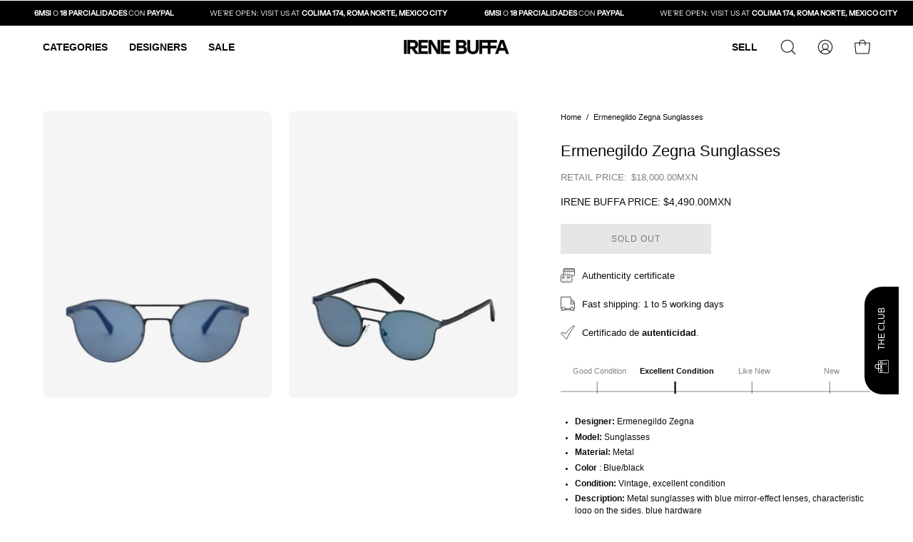

--- FILE ---
content_type: text/html; charset=utf-8
request_url: https://www.irenebuffa.com/en/products/lentes-de-sol-ermenegildo-zegna-2
body_size: 51264
content:
<!doctype html>
<html class="no-js no-touch" lang="en">
<head>  <meta charset="utf-8">
  <meta http-equiv='X-UA-Compatible' content='IE=edge'>
  <meta name="viewport" content="width=device-width, height=device-height, initial-scale=1.0, minimum-scale=1.0">
  <link rel="canonical" href="https://www.irenebuffa.com/en/products/lentes-de-sol-ermenegildo-zegna-2" />
  <link rel="preconnect" href="https://cdn.shopify.com" crossorigin>
  <link rel="preconnect" href="https://fonts.shopify.com" crossorigin>
  <link rel="preconnect" href="https://monorail-edge.shopifysvc.com" crossorigin>
  <meta name="google-site-verification" content="N4Wh3y1UIu1pfA4RQ6nZzPtEINnQeGZ8hECDbCo4xCY" />

  
    <meta name="robots" content="index,follow">
    
  
  <script>
  if (window.location.pathname.includes('/collections/') && window.location.search.includes('page=')) {
    var meta = document.createElement('meta');
    meta.name = "robots";
    meta.content = "noindex";
    document.getElementsByTagName('head')[0].appendChild(meta);
  }
</script>

  

  
  <link href="//www.irenebuffa.com/cdn/shop/t/14/assets/theme.css?v=27527958672112459971738005496" as="style" rel="preload">
  <link href="//www.irenebuffa.com/cdn/shop/t/14/assets/vendor.js?v=74877493214922022811738005496" as="script" rel="preload">
  <link href="//www.irenebuffa.com/cdn/shop/t/14/assets/theme.js?v=120423487381726801971738005496" as="script" rel="preload">

  <link rel="preload" as="image" href="//www.irenebuffa.com/cdn/shop/t/14/assets/loading.svg?v=91665432863842511931738005496"><style data-shopify>:root { --loader-image-size: 150px; }:root { --loader-image-size: 320px; }html:not(.is-loading) .loading-overlay { opacity: 0; visibility: hidden; pointer-events: none; }
    .loading-overlay { position: fixed; top: 0; left: 0; z-index: 99999; width: 100vw; height: 100vh; display: flex; align-items: center; justify-content: center; background: var(--bg); transition: opacity 0.3s ease-out, visibility 0s linear 0.3s; }
    .loading-overlay .loader__image--fallback { width: 320px; height: 100%; background: var(--loader-image) no-repeat center center/contain; }
    .loader__image__holder { position: absolute; top: 0; left: 0; width: 100%; height: 100%; font-size: 0; display: flex; align-items: center; justify-content: center; animation: pulse-loading 2s infinite ease-in-out; }
    .loader__image { max-width: 150px; height: auto; object-fit: contain; }</style><script>
    const loadingAppearance = "once";
    const loaded = sessionStorage.getItem('loaded');

    if (loadingAppearance === 'once') {
      if (loaded === null) {
        sessionStorage.setItem('loaded', true);
        document.documentElement.classList.add('is-loading');
      }
    } else {
      document.documentElement.classList.add('is-loading');
    }
  </script><link rel="shortcut icon" href="//www.irenebuffa.com/cdn/shop/files/favicon-IreneBuffa_32x32.png?v=1722456759" type="image/png" />
  <title>Ermenegildo Zegna Sunglasses &ndash; Irene Buffa </title><meta name="description" content="Designer: Ermenegildo Zegna Model: Sunglasses Material: Metal Color : Blue/black Condition: Vintage, excellent condition Description: Metal sunglasses with blue mirror-effect lenses, characteristic logo on the sides, blue hardware Accessories: Case">

<meta property="og:site_name" content="Irene Buffa ">
<meta property="og:url" content="https://www.irenebuffa.com/en/products/lentes-de-sol-ermenegildo-zegna-2">
<meta property="og:title" content="Ermenegildo Zegna Sunglasses">
<meta property="og:type" content="product">
<meta property="og:description" content="Designer: Ermenegildo Zegna Model: Sunglasses Material: Metal Color : Blue/black Condition: Vintage, excellent condition Description: Metal sunglasses with blue mirror-effect lenses, characteristic logo on the sides, blue hardware Accessories: Case"><meta property="og:image" content="http://www.irenebuffa.com/cdn/shop/files/7BB23143-379C-48E9-B833-D7216EDE1278.png?v=1717803356">
  <meta property="og:image:secure_url" content="https://www.irenebuffa.com/cdn/shop/files/7BB23143-379C-48E9-B833-D7216EDE1278.png?v=1717803356">
  <meta property="og:image:width" content="1024">
  <meta property="og:image:height" content="1280"><meta property="og:price:amount" content="4,490.00">
  <meta property="og:price:currency" content="MXN"><meta name="twitter:card" content="summary_large_image">
<meta name="twitter:title" content="Ermenegildo Zegna Sunglasses">
<meta name="twitter:description" content="Designer: Ermenegildo Zegna Model: Sunglasses Material: Metal Color : Blue/black Condition: Vintage, excellent condition Description: Metal sunglasses with blue mirror-effect lenses, characteristic logo on the sides, blue hardware Accessories: Case"><style data-shopify>

@font-face {
  font-family: "Instrument Sans";
  font-weight: 400;
  font-style: normal;
  font-display: swap;
  src: url("//www.irenebuffa.com/cdn/fonts/instrument_sans/instrumentsans_n4.db86542ae5e1596dbdb28c279ae6c2086c4c5bfa.woff2") format("woff2"),
       url("//www.irenebuffa.com/cdn/fonts/instrument_sans/instrumentsans_n4.510f1b081e58d08c30978f465518799851ef6d8b.woff") format("woff");
}



  





  





  



  



  



  @font-face {
  font-family: "Instrument Sans";
  font-weight: 500;
  font-style: normal;
  font-display: swap;
  src: url("//www.irenebuffa.com/cdn/fonts/instrument_sans/instrumentsans_n5.1ce463e1cc056566f977610764d93d4704464858.woff2") format("woff2"),
       url("//www.irenebuffa.com/cdn/fonts/instrument_sans/instrumentsans_n5.9079eb7bba230c9d8d8d3a7d101aa9d9f40b6d14.woff") format("woff");
}


:root {--COLOR-PRIMARY-OPPOSITE: #ffffff;
  --COLOR-PRIMARY-OPPOSITE-ALPHA-20: rgba(255, 255, 255, 0.2);
  --COLOR-PRIMARY-LIGHTEN-DARKEN-ALPHA-20: rgba(26, 26, 26, 0.2);
  --COLOR-PRIMARY-LIGHTEN-DARKEN-ALPHA-30: rgba(26, 26, 26, 0.3);

  --PRIMARY-BUTTONS-COLOR-BG: #000000;
  --PRIMARY-BUTTONS-COLOR-TEXT: #ffffff;
  --PRIMARY-BUTTONS-COLOR-BORDER: #000000;

  --PRIMARY-BUTTONS-COLOR-LIGHTEN-DARKEN: #1a1a1a;

  --PRIMARY-BUTTONS-COLOR-ALPHA-05: rgba(0, 0, 0, 0.05);
  --PRIMARY-BUTTONS-COLOR-ALPHA-10: rgba(0, 0, 0, 0.1);
  --PRIMARY-BUTTONS-COLOR-ALPHA-50: rgba(0, 0, 0, 0.5);--COLOR-SECONDARY-OPPOSITE: #000000;
  --COLOR-SECONDARY-OPPOSITE-ALPHA-20: rgba(0, 0, 0, 0.2);
  --COLOR-SECONDARY-LIGHTEN-DARKEN-ALPHA-20: rgba(230, 230, 230, 0.2);
  --COLOR-SECONDARY-LIGHTEN-DARKEN-ALPHA-30: rgba(230, 230, 230, 0.3);

  --SECONDARY-BUTTONS-COLOR-BG: #ffffff;
  --SECONDARY-BUTTONS-COLOR-TEXT: #000000;
  --SECONDARY-BUTTONS-COLOR-BORDER: #ffffff;

  --SECONDARY-BUTTONS-COLOR-ALPHA-05: rgba(255, 255, 255, 0.05);
  --SECONDARY-BUTTONS-COLOR-ALPHA-10: rgba(255, 255, 255, 0.1);
  --SECONDARY-BUTTONS-COLOR-ALPHA-50: rgba(255, 255, 255, 0.5);--OUTLINE-BUTTONS-PRIMARY-BG: transparent;
  --OUTLINE-BUTTONS-PRIMARY-TEXT: #000000;
  --OUTLINE-BUTTONS-PRIMARY-BORDER: #000000;
  --OUTLINE-BUTTONS-PRIMARY-BG-HOVER: rgba(26, 26, 26, 0.2);

  --OUTLINE-BUTTONS-SECONDARY-BG: transparent;
  --OUTLINE-BUTTONS-SECONDARY-TEXT: #ffffff;
  --OUTLINE-BUTTONS-SECONDARY-BORDER: #ffffff;
  --OUTLINE-BUTTONS-SECONDARY-BG-HOVER: rgba(230, 230, 230, 0.2);

  --OUTLINE-BUTTONS-WHITE-BG: transparent;
  --OUTLINE-BUTTONS-WHITE-TEXT: #ffffff;
  --OUTLINE-BUTTONS-WHITE-BORDER: #ffffff;

  --OUTLINE-BUTTONS-BLACK-BG: transparent;
  --OUTLINE-BUTTONS-BLACK-TEXT: #000000;
  --OUTLINE-BUTTONS-BLACK-BORDER: #000000;--OUTLINE-SOLID-BUTTONS-PRIMARY-BG: #000000;
  --OUTLINE-SOLID-BUTTONS-PRIMARY-TEXT: #ffffff;
  --OUTLINE-SOLID-BUTTONS-PRIMARY-BORDER: #ffffff;
  --OUTLINE-SOLID-BUTTONS-PRIMARY-BG-HOVER: rgba(255, 255, 255, 0.2);

  --OUTLINE-SOLID-BUTTONS-SECONDARY-BG: #ffffff;
  --OUTLINE-SOLID-BUTTONS-SECONDARY-TEXT: #000000;
  --OUTLINE-SOLID-BUTTONS-SECONDARY-BORDER: #000000;
  --OUTLINE-SOLID-BUTTONS-SECONDARY-BG-HOVER: rgba(0, 0, 0, 0.2);

  --OUTLINE-SOLID-BUTTONS-WHITE-BG: #ffffff;
  --OUTLINE-SOLID-BUTTONS-WHITE-TEXT: #000000;
  --OUTLINE-SOLID-BUTTONS-WHITE-BORDER: #000000;

  --OUTLINE-SOLID-BUTTONS-BLACK-BG: #000000;
  --OUTLINE-SOLID-BUTTONS-BLACK-TEXT: #ffffff;
  --OUTLINE-SOLID-BUTTONS-BLACK-BORDER: #ffffff;--COLOR-HEADING: #0b0b0b;
  --COLOR-TEXT: #0b0b0b;
  --COLOR-TEXT-DARKEN: #000000;
  --COLOR-TEXT-LIGHTEN: #3e3e3e;
  --COLOR-TEXT-ALPHA-5: rgba(11, 11, 11, 0.05);
  --COLOR-TEXT-ALPHA-8: rgba(11, 11, 11, 0.08);
  --COLOR-TEXT-ALPHA-10: rgba(11, 11, 11, 0.1);
  --COLOR-TEXT-ALPHA-15: rgba(11, 11, 11, 0.15);
  --COLOR-TEXT-ALPHA-20: rgba(11, 11, 11, 0.2);
  --COLOR-TEXT-ALPHA-25: rgba(11, 11, 11, 0.25);
  --COLOR-TEXT-ALPHA-50: rgba(11, 11, 11, 0.5);
  --COLOR-TEXT-ALPHA-60: rgba(11, 11, 11, 0.6);
  --COLOR-TEXT-ALPHA-85: rgba(11, 11, 11, 0.85);

  --COLOR-BG: #ffffff;
  --COLOR-BG-ALPHA-25: rgba(255, 255, 255, 0.25);
  --COLOR-BG-ALPHA-35: rgba(255, 255, 255, 0.35);
  --COLOR-BG-ALPHA-60: rgba(255, 255, 255, 0.6);
  --COLOR-BG-ALPHA-65: rgba(255, 255, 255, 0.65);
  --COLOR-BG-ALPHA-85: rgba(255, 255, 255, 0.85);
  --COLOR-BG-OVERLAY: rgba(255, 255, 255, 0.75);
  --COLOR-BG-DARKEN: #e6e6e6;
  --COLOR-BG-LIGHTEN-DARKEN: #e6e6e6;
  --COLOR-BG-LIGHTEN-DARKEN-2: #cdcdcd;
  --COLOR-BG-LIGHTEN-DARKEN-3: #b3b3b3;
  --COLOR-BG-LIGHTEN-DARKEN-4: #9a9a9a;
  --COLOR-BG-LIGHTEN-DARKEN-CONTRAST: #b3b3b3;
  --COLOR-BG-LIGHTEN-DARKEN-CONTRAST-2: #999999;
  --COLOR-BG-LIGHTEN-DARKEN-CONTRAST-3: #808080;
  --COLOR-BG-LIGHTEN-DARKEN-CONTRAST-4: #666666;

  --COLOR-BG-SECONDARY: #f1efe8;
  --COLOR-BG-SECONDARY-LIGHTEN-DARKEN: #ded9c8;
  --COLOR-BG-SECONDARY-LIGHTEN-DARKEN-50: rgba(222, 217, 200, 0.5);
  --COLOR-BG-SECONDARY-LIGHTEN-DARKEN-CONTRAST: #887c52;

  --COLOR-INPUT-BG: #ffffff;

  --COLOR-ACCENT: #f1efe8;
  --COLOR-ACCENT-TEXT: #000;

  --COLOR-BORDER: #d3d3d3;
  --COLOR-BORDER-ALPHA-15: rgba(211, 211, 211, 0.15);
  --COLOR-BORDER-ALPHA-30: rgba(211, 211, 211, 0.3);
  --COLOR-BORDER-ALPHA-50: rgba(211, 211, 211, 0.5);
  --COLOR-BORDER-ALPHA-65: rgba(211, 211, 211, 0.65);
  --COLOR-BORDER-LIGHTEN-DARKEN: #868686;
  --COLOR-BORDER-HAIRLINE: #f7f7f7;

  --COLOR-SALE-BG: #cefa49;
  --COLOR-SALE-TEXT: #ffffff;
  --COLOR-CUSTOM-BG: #ffffff;
  --COLOR-CUSTOM-TEXT: #000000;
  --COLOR-SOLD-BG: #000000;
  --COLOR-SOLD-TEXT: #ffffff;
  --COLOR-SAVING-BG: #cefa49;
  --COLOR-SAVING-TEXT: #0B0B0B;

  --COLOR-WHITE-BLACK: fff;
  --COLOR-BLACK-WHITE: #000;--COLOR-DISABLED-GREY: rgba(11, 11, 11, 0.05);
  --COLOR-DISABLED-GREY-DARKEN: rgba(11, 11, 11, 0.45);
  --COLOR-ERROR: #D02E2E;
  --COLOR-ERROR-BG: #f3cbcb;
  --COLOR-SUCCESS: #56AD6A;
  --COLOR-SUCCESS-BG: #ECFEF0;
  --COLOR-WARN: #ECBD5E;
  --COLOR-TRANSPARENT: rgba(255, 255, 255, 0);

  --COLOR-WHITE: #ffffff;
  --COLOR-WHITE-DARKEN: #f2f2f2;
  --COLOR-WHITE-ALPHA-10: rgba(255, 255, 255, 0.1);
  --COLOR-WHITE-ALPHA-20: rgba(255, 255, 255, 0.2);
  --COLOR-WHITE-ALPHA-25: rgba(255, 255, 255, 0.25);
  --COLOR-WHITE-ALPHA-50: rgba(255, 255, 255, 0.5);
  --COLOR-WHITE-ALPHA-60: rgba(255, 255, 255, 0.6);
  --COLOR-BLACK: #000000;
  --COLOR-BLACK-LIGHTEN: #1a1a1a;
  --COLOR-BLACK-ALPHA-10: rgba(0, 0, 0, 0.1);
  --COLOR-BLACK-ALPHA-20: rgba(0, 0, 0, 0.2);
  --COLOR-BLACK-ALPHA-25: rgba(0, 0, 0, 0.25);
  --COLOR-BLACK-ALPHA-50: rgba(0, 0, 0, 0.5);
  --COLOR-BLACK-ALPHA-60: rgba(0, 0, 0, 0.6);--FONT-STACK-BODY: "system_ui", -apple-system, 'Segoe UI', Roboto, 'Helvetica Neue', 'Noto Sans', 'Liberation Sans', Arial, sans-serif, 'Apple Color Emoji', 'Segoe UI Emoji', 'Segoe UI Symbol', 'Noto Color Emoji';
  --FONT-STYLE-BODY: normal;
  --FONT-STYLE-BODY-ITALIC: italic;
  --FONT-ADJUST-BODY: 0.8;

  --FONT-WEIGHT-BODY: 400;
  --FONT-WEIGHT-BODY-LIGHT: 300;
  --FONT-WEIGHT-BODY-MEDIUM: 700;
  --FONT-WEIGHT-BODY-BOLD: 700;

  --FONT-STACK-HEADING: "system_ui", -apple-system, 'Segoe UI', Roboto, 'Helvetica Neue', 'Noto Sans', 'Liberation Sans', Arial, sans-serif, 'Apple Color Emoji', 'Segoe UI Emoji', 'Segoe UI Symbol', 'Noto Color Emoji';
  --FONT-STYLE-HEADING: normal;
  --FONT-STYLE-HEADING-ITALIC: italic;
  --FONT-ADJUST-HEADING: 0.7;

  --FONT-WEIGHT-HEADING: 400;
  --FONT-WEIGHT-HEADING-LIGHT: 300;
  --FONT-WEIGHT-HEADING-MEDIUM: 700;
  --FONT-WEIGHT-HEADING-BOLD: 700;

  --FONT-STACK-NAV: "system_ui", -apple-system, 'Segoe UI', Roboto, 'Helvetica Neue', 'Noto Sans', 'Liberation Sans', Arial, sans-serif, 'Apple Color Emoji', 'Segoe UI Emoji', 'Segoe UI Symbol', 'Noto Color Emoji';
  --FONT-STYLE-NAV: normal;
  --FONT-STYLE-NAV-ITALIC: italic;
  --FONT-ADJUST-NAV: 0.85;
  --FONT-ADJUST-NAV-TOP-LEVEL: 0.85;

  --FONT-WEIGHT-NAV: 400;
  --FONT-WEIGHT-NAV-LIGHT: 300;
  --FONT-WEIGHT-NAV-MEDIUM: 700;
  --FONT-WEIGHT-NAV-BOLD: 700;

  --FONT-ADJUST-PRODUCT-GRID: 0.9;

  --FONT-STACK-BUTTON: "system_ui", -apple-system, 'Segoe UI', Roboto, 'Helvetica Neue', 'Noto Sans', 'Liberation Sans', Arial, sans-serif, 'Apple Color Emoji', 'Segoe UI Emoji', 'Segoe UI Symbol', 'Noto Color Emoji';
  --FONT-STYLE-BUTTON: normal;
  --FONT-STYLE-BUTTON-ITALIC: italic;
  --FONT-ADJUST-BUTTON: 0.75;

  --FONT-WEIGHT-BUTTON: 400;
  --FONT-WEIGHT-BUTTON-MEDIUM: 700;
  --FONT-WEIGHT-BUTTON-BOLD: 700;

  --FONT-STACK-SUBHEADING: "Instrument Sans", sans-serif;
  --FONT-STYLE-SUBHEADING: normal;
  --FONT-ADJUST-SUBHEADING: 0.85;

  --FONT-WEIGHT-SUBHEADING: 400;
  --FONT-WEIGHT-SUBHEADING-BOLD: 500;

  --FONT-STACK-LABEL: "system_ui", -apple-system, 'Segoe UI', Roboto, 'Helvetica Neue', 'Noto Sans', 'Liberation Sans', Arial, sans-serif, 'Apple Color Emoji', 'Segoe UI Emoji', 'Segoe UI Symbol', 'Noto Color Emoji';
  --FONT-STYLE-LABEL: normal;
  --FONT-ADJUST-LABEL: 0.85;

  --FONT-WEIGHT-LABEL: 700;

  --LETTER-SPACING-NAV: 0.0em;
  --LETTER-SPACING-SUBHEADING: 0.05em;
  --LETTER-SPACING-BUTTON: 0.075em;
  --LETTER-SPACING-LABEL: 0.05em;

  --BUTTON-TEXT-CAPS: uppercase;
  --SUBHEADING-TEXT-CAPS: uppercase;
  --LABEL-TEXT-CAPS: uppercase;--FONT-SIZE-INPUT: 1rem;--RADIUS: 0px;
  --RADIUS-SMALL: 0px;
  --RADIUS-TINY: 0px;
  --RADIUS-BADGE: 0px;
  --RADIUS-CHECKBOX: 0px;
  --RADIUS-TEXTAREA: 0px;--PRODUCT-MEDIA-PADDING-TOP: 150.0%;--BORDER-WIDTH: 1px;--STROKE-WIDTH: 12px;--SITE-WIDTH: 1440px;
  --SITE-WIDTH-NARROW: 840px;--COLOR-UPSELLS-BG: #F1EFE8;
  --COLOR-UPSELLS-TEXT: #0B0B0B;
  --COLOR-UPSELLS-TEXT-LIGHTEN: #3e3e3e;
  --COLOR-UPSELLS-DISABLED-GREY-DARKEN: rgba(11, 11, 11, 0.45);
  --UPSELLS-HEIGHT: 130px;
  --UPSELLS-IMAGE-WIDTH: 30%;--ICON-ARROW-RIGHT: url( "//www.irenebuffa.com/cdn/shop/t/14/assets/icon-chevron-right.svg?v=115618353204357621731738005496" );--loading-svg: url( "//www.irenebuffa.com/cdn/shop/t/14/assets/loading.svg?v=91665432863842511931738005496" );
  --icon-check: url( "//www.irenebuffa.com/cdn/shop/t/14/assets/icon-check.svg?v=175316081881880408121738005496" );
  --icon-check-swatch: url( "//www.irenebuffa.com/cdn/shop/t/14/assets/icon-check-swatch.svg?v=131897745589030387781738005496" );
  --icon-zoom-in: url( "//www.irenebuffa.com/cdn/shop/t/14/assets/icon-zoom-in.svg?v=157433013461716915331738005496" );
  --icon-zoom-out: url( "//www.irenebuffa.com/cdn/shop/t/14/assets/icon-zoom-out.svg?v=164909107869959372931738005496" );--collection-sticky-bar-height: 0px;
  --collection-image-padding-top: 60%;

  --drawer-width: 400px;
  --drawer-transition: transform 0.4s cubic-bezier(0.46, 0.01, 0.32, 1);--gutter: 60px;
  --gutter-mobile: 20px;
  --grid-gutter: 20px;
  --grid-gutter-mobile: 35px;--inner: 20px;
  --inner-tablet: 18px;
  --inner-mobile: 16px;--grid: repeat(4, minmax(0, 1fr));
  --grid-tablet: repeat(3, minmax(0, 1fr));
  --grid-mobile: repeat(2, minmax(0, 1fr));
  --megamenu-grid: repeat(4, minmax(0, 1fr));
  --grid-row: 1 / span 4;--scrollbar-width: 0px;--overlay: #000;
  --overlay-opacity: 1;--swatch-width: 38px;
  --swatch-height: 20px;
  --swatch-size: 32px;
  --swatch-size-mobile: 30px;

  
  --move-offset: 20px;

  
  --autoplay-speed: 2200ms;

  

    --filter-bg: 1.0;
    --product-filter-bg: 1.0;}</style><link href="//www.irenebuffa.com/cdn/shop/t/14/assets/theme.css?v=27527958672112459971738005496" rel="stylesheet" type="text/css" media="all" /><script type="text/javascript">
    if (window.MSInputMethodContext && document.documentMode) {
      var scripts = document.getElementsByTagName('script')[0];
      var polyfill = document.createElement("script");
      polyfill.defer = true;
      polyfill.src = "//www.irenebuffa.com/cdn/shop/t/14/assets/ie11.js?v=164037955086922138091738005496";

      scripts.parentNode.insertBefore(polyfill, scripts);

      document.documentElement.classList.add('ie11');
    } else {
      document.documentElement.className = document.documentElement.className.replace('no-js', 'js');
    }

    let root = '/en';
    if (root[root.length - 1] !== '/') {
      root = `${root}/`;
    }

    window.theme = {
      routes: {
        root: root,
        cart_url: "\/en\/cart",
        cart_add_url: "\/en\/cart\/add",
        cart_change_url: "\/en\/cart\/change",
        shop_url: "https:\/\/www.irenebuffa.com",
        searchUrl: '/en/search',
        predictiveSearchUrl: '/en/search/suggest',
        product_recommendations_url: "\/en\/recommendations\/products"
      },
      assets: {
        photoswipe: '//www.irenebuffa.com/cdn/shop/t/14/assets/photoswipe.js?v=162613001030112971491738005496',
        smoothscroll: '//www.irenebuffa.com/cdn/shop/t/14/assets/smoothscroll.js?v=37906625415260927261738005496',
        no_image: "//www.irenebuffa.com/cdn/shopifycloud/storefront/assets/no-image-2048-a2addb12_1024x.gif",
        swatches: '//www.irenebuffa.com/cdn/shop/t/14/assets/swatches.json?v=108341084980828767351738005496',
        base: "//www.irenebuffa.com/cdn/shop/t/14/assets/"
      },
      strings: {
        add_to_cart: "Add to Cart",
        cart_acceptance_error: "You must accept our terms and conditions.",
        cart_empty: "Your cart is currently empty.",
        cart_price: "Price",
        cart_quantity: "Quantity",
        cart_items_one: "{{ count }} item",
        cart_items_many: "{{ count }} items",
        cart_title: "Cart",
        cart_total: "Total",
        continue_shopping: "Continue Shopping",
        free: "Free",
        limit_error: "Sorry, looks like we don\u0026#39;t have enough of this product.",
        preorder: "Pre-Order",
        remove: "Remove",
        sale_badge_text: "Sale",
        saving_badge: "Save {{ discount }}",
        saving_up_to_badge: "Save up to {{ discount }}",
        sold_out: "Sold Out",
        subscription: "Subscription",
        unavailable: "Unavailable",
        unit_price_label: "Unit price",
        unit_price_separator: "per",
        zero_qty_error: "Quantity must be greater than 0.",
        delete_confirm: "Are you sure you wish to delete this address?",
        newsletter_product_availability: "Notify Me When It’s Available"
      },
      icons: {
        plus: '<svg aria-hidden="true" focusable="false" role="presentation" class="icon icon-toggle-plus" viewBox="0 0 192 192"><path d="M30 96h132M96 30v132" stroke="currentColor" stroke-linecap="round" stroke-linejoin="round"/></svg>',
        minus: '<svg aria-hidden="true" focusable="false" role="presentation" class="icon icon-toggle-minus" viewBox="0 0 192 192"><path d="M30 96h132" stroke="currentColor" stroke-linecap="round" stroke-linejoin="round"/></svg>',
        close: '<svg aria-hidden="true" focusable="false" role="presentation" class="icon icon-close" viewBox="0 0 192 192"><path d="M150 42 42 150M150 150 42 42" stroke="currentColor" stroke-linecap="round" stroke-linejoin="round"/></svg>'
      },
      settings: {
        animations: false,
        cartType: "drawer",
        enableAcceptTerms: false,
        enableInfinityScroll: true,
        enablePaymentButton: false,
        gridImageSize: "cover",
        gridImageAspectRatio: 1.5,
        mobileMenuBehaviour: "trigger",
        productGridHover: "image",
        savingBadgeType: "percentage",
        showSaleBadge: true,
        showSoldBadge: true,
        showSavingBadge: true,
        quickBuy: "quick_buy",
        suggestArticles: false,
        suggestCollections: false,
        suggestProducts: true,
        suggestPages: false,
        suggestionsResultsLimit: 10,
        currency_code_enable: true,
        hideInventoryCount: true,
        enableColorSwatchesCollection: true,
      },
      sizes: {
        mobile: 480,
        small: 768,
        large: 1024,
        widescreen: 1440
      },
      moneyFormat: "\u003cspan class='money'\u003e${{amount}}\u003c\/span\u003e",
      moneyWithCurrencyFormat: "\u003cspan class='money'\u003e${{amount}}MXN\u003c\/span\u003e",
      subtotal: 0,
      info: {
        name: 'Palo Alto'
      },
      version: '5.5.0'
    };
    window.PaloAlto = window.PaloAlto || {};
    window.slate = window.slate || {};
    window.isHeaderTransparent = false;
    window.stickyHeaderHeight = 60;
    window.lastWindowWidth = window.innerWidth || document.documentElement.clientWidth;
  </script><script src="//www.irenebuffa.com/cdn/shop/t/14/assets/vendor.js?v=74877493214922022811738005496" defer="defer"></script>
  <script src="//www.irenebuffa.com/cdn/shop/t/14/assets/theme.js?v=120423487381726801971738005496" defer="defer"></script><script>window.performance && window.performance.mark && window.performance.mark('shopify.content_for_header.start');</script><meta name="facebook-domain-verification" content="yxc0gx17satvrp4quqgsdipltul2uo">
<meta name="facebook-domain-verification" content="4yfo2w68yadfnzvobf2ze9rf7ny6hx">
<meta id="shopify-digital-wallet" name="shopify-digital-wallet" content="/43286462618/digital_wallets/dialog">
<meta name="shopify-checkout-api-token" content="01c74197f39bfc6e80d17335a93b6225">
<meta id="in-context-paypal-metadata" data-shop-id="43286462618" data-venmo-supported="false" data-environment="production" data-locale="en_US" data-paypal-v4="true" data-currency="MXN">
<link rel="alternate" hreflang="x-default" href="https://www.irenebuffa.com/products/lentes-de-sol-ermenegildo-zegna-2">
<link rel="alternate" hreflang="es" href="https://www.irenebuffa.com/products/lentes-de-sol-ermenegildo-zegna-2">
<link rel="alternate" hreflang="en" href="https://www.irenebuffa.com/en/products/lentes-de-sol-ermenegildo-zegna-2">
<link rel="alternate" hreflang="en-US" href="https://www.irenebuffa.com/en-us/products/lentes-de-sol-ermenegildo-zegna-2">
<link rel="alternate" hreflang="es-US" href="https://www.irenebuffa.com/es-us/products/lentes-de-sol-ermenegildo-zegna-2">
<link rel="alternate" hreflang="en-AC" href="https://www.irenebuffa.com/en-en/products/lentes-de-sol-ermenegildo-zegna-2">
<link rel="alternate" hreflang="es-AC" href="https://www.irenebuffa.com/es-en/products/lentes-de-sol-ermenegildo-zegna-2">
<link rel="alternate" hreflang="en-AD" href="https://www.irenebuffa.com/en-en/products/lentes-de-sol-ermenegildo-zegna-2">
<link rel="alternate" hreflang="es-AD" href="https://www.irenebuffa.com/es-en/products/lentes-de-sol-ermenegildo-zegna-2">
<link rel="alternate" hreflang="en-AE" href="https://www.irenebuffa.com/en-en/products/lentes-de-sol-ermenegildo-zegna-2">
<link rel="alternate" hreflang="es-AE" href="https://www.irenebuffa.com/es-en/products/lentes-de-sol-ermenegildo-zegna-2">
<link rel="alternate" hreflang="en-AF" href="https://www.irenebuffa.com/en-en/products/lentes-de-sol-ermenegildo-zegna-2">
<link rel="alternate" hreflang="es-AF" href="https://www.irenebuffa.com/es-en/products/lentes-de-sol-ermenegildo-zegna-2">
<link rel="alternate" hreflang="en-AG" href="https://www.irenebuffa.com/en-en/products/lentes-de-sol-ermenegildo-zegna-2">
<link rel="alternate" hreflang="es-AG" href="https://www.irenebuffa.com/es-en/products/lentes-de-sol-ermenegildo-zegna-2">
<link rel="alternate" hreflang="en-AI" href="https://www.irenebuffa.com/en-en/products/lentes-de-sol-ermenegildo-zegna-2">
<link rel="alternate" hreflang="es-AI" href="https://www.irenebuffa.com/es-en/products/lentes-de-sol-ermenegildo-zegna-2">
<link rel="alternate" hreflang="en-AL" href="https://www.irenebuffa.com/en-en/products/lentes-de-sol-ermenegildo-zegna-2">
<link rel="alternate" hreflang="es-AL" href="https://www.irenebuffa.com/es-en/products/lentes-de-sol-ermenegildo-zegna-2">
<link rel="alternate" hreflang="en-AM" href="https://www.irenebuffa.com/en-en/products/lentes-de-sol-ermenegildo-zegna-2">
<link rel="alternate" hreflang="es-AM" href="https://www.irenebuffa.com/es-en/products/lentes-de-sol-ermenegildo-zegna-2">
<link rel="alternate" hreflang="en-AO" href="https://www.irenebuffa.com/en-en/products/lentes-de-sol-ermenegildo-zegna-2">
<link rel="alternate" hreflang="es-AO" href="https://www.irenebuffa.com/es-en/products/lentes-de-sol-ermenegildo-zegna-2">
<link rel="alternate" hreflang="en-AR" href="https://www.irenebuffa.com/en-en/products/lentes-de-sol-ermenegildo-zegna-2">
<link rel="alternate" hreflang="es-AR" href="https://www.irenebuffa.com/es-en/products/lentes-de-sol-ermenegildo-zegna-2">
<link rel="alternate" hreflang="en-AT" href="https://www.irenebuffa.com/en-en/products/lentes-de-sol-ermenegildo-zegna-2">
<link rel="alternate" hreflang="es-AT" href="https://www.irenebuffa.com/es-en/products/lentes-de-sol-ermenegildo-zegna-2">
<link rel="alternate" hreflang="en-AU" href="https://www.irenebuffa.com/en-en/products/lentes-de-sol-ermenegildo-zegna-2">
<link rel="alternate" hreflang="es-AU" href="https://www.irenebuffa.com/es-en/products/lentes-de-sol-ermenegildo-zegna-2">
<link rel="alternate" hreflang="en-AW" href="https://www.irenebuffa.com/en-en/products/lentes-de-sol-ermenegildo-zegna-2">
<link rel="alternate" hreflang="es-AW" href="https://www.irenebuffa.com/es-en/products/lentes-de-sol-ermenegildo-zegna-2">
<link rel="alternate" hreflang="en-AX" href="https://www.irenebuffa.com/en-en/products/lentes-de-sol-ermenegildo-zegna-2">
<link rel="alternate" hreflang="es-AX" href="https://www.irenebuffa.com/es-en/products/lentes-de-sol-ermenegildo-zegna-2">
<link rel="alternate" hreflang="en-AZ" href="https://www.irenebuffa.com/en-en/products/lentes-de-sol-ermenegildo-zegna-2">
<link rel="alternate" hreflang="es-AZ" href="https://www.irenebuffa.com/es-en/products/lentes-de-sol-ermenegildo-zegna-2">
<link rel="alternate" hreflang="en-BA" href="https://www.irenebuffa.com/en-en/products/lentes-de-sol-ermenegildo-zegna-2">
<link rel="alternate" hreflang="es-BA" href="https://www.irenebuffa.com/es-en/products/lentes-de-sol-ermenegildo-zegna-2">
<link rel="alternate" hreflang="en-BB" href="https://www.irenebuffa.com/en-en/products/lentes-de-sol-ermenegildo-zegna-2">
<link rel="alternate" hreflang="es-BB" href="https://www.irenebuffa.com/es-en/products/lentes-de-sol-ermenegildo-zegna-2">
<link rel="alternate" hreflang="en-BD" href="https://www.irenebuffa.com/en-en/products/lentes-de-sol-ermenegildo-zegna-2">
<link rel="alternate" hreflang="es-BD" href="https://www.irenebuffa.com/es-en/products/lentes-de-sol-ermenegildo-zegna-2">
<link rel="alternate" hreflang="en-BE" href="https://www.irenebuffa.com/en-en/products/lentes-de-sol-ermenegildo-zegna-2">
<link rel="alternate" hreflang="es-BE" href="https://www.irenebuffa.com/es-en/products/lentes-de-sol-ermenegildo-zegna-2">
<link rel="alternate" hreflang="en-BF" href="https://www.irenebuffa.com/en-en/products/lentes-de-sol-ermenegildo-zegna-2">
<link rel="alternate" hreflang="es-BF" href="https://www.irenebuffa.com/es-en/products/lentes-de-sol-ermenegildo-zegna-2">
<link rel="alternate" hreflang="en-BG" href="https://www.irenebuffa.com/en-en/products/lentes-de-sol-ermenegildo-zegna-2">
<link rel="alternate" hreflang="es-BG" href="https://www.irenebuffa.com/es-en/products/lentes-de-sol-ermenegildo-zegna-2">
<link rel="alternate" hreflang="en-BH" href="https://www.irenebuffa.com/en-en/products/lentes-de-sol-ermenegildo-zegna-2">
<link rel="alternate" hreflang="es-BH" href="https://www.irenebuffa.com/es-en/products/lentes-de-sol-ermenegildo-zegna-2">
<link rel="alternate" hreflang="en-BI" href="https://www.irenebuffa.com/en-en/products/lentes-de-sol-ermenegildo-zegna-2">
<link rel="alternate" hreflang="es-BI" href="https://www.irenebuffa.com/es-en/products/lentes-de-sol-ermenegildo-zegna-2">
<link rel="alternate" hreflang="en-BJ" href="https://www.irenebuffa.com/en-en/products/lentes-de-sol-ermenegildo-zegna-2">
<link rel="alternate" hreflang="es-BJ" href="https://www.irenebuffa.com/es-en/products/lentes-de-sol-ermenegildo-zegna-2">
<link rel="alternate" hreflang="en-BL" href="https://www.irenebuffa.com/en-en/products/lentes-de-sol-ermenegildo-zegna-2">
<link rel="alternate" hreflang="es-BL" href="https://www.irenebuffa.com/es-en/products/lentes-de-sol-ermenegildo-zegna-2">
<link rel="alternate" hreflang="en-BM" href="https://www.irenebuffa.com/en-en/products/lentes-de-sol-ermenegildo-zegna-2">
<link rel="alternate" hreflang="es-BM" href="https://www.irenebuffa.com/es-en/products/lentes-de-sol-ermenegildo-zegna-2">
<link rel="alternate" hreflang="en-BN" href="https://www.irenebuffa.com/en-en/products/lentes-de-sol-ermenegildo-zegna-2">
<link rel="alternate" hreflang="es-BN" href="https://www.irenebuffa.com/es-en/products/lentes-de-sol-ermenegildo-zegna-2">
<link rel="alternate" hreflang="en-BO" href="https://www.irenebuffa.com/en-en/products/lentes-de-sol-ermenegildo-zegna-2">
<link rel="alternate" hreflang="es-BO" href="https://www.irenebuffa.com/es-en/products/lentes-de-sol-ermenegildo-zegna-2">
<link rel="alternate" hreflang="en-BQ" href="https://www.irenebuffa.com/en-en/products/lentes-de-sol-ermenegildo-zegna-2">
<link rel="alternate" hreflang="es-BQ" href="https://www.irenebuffa.com/es-en/products/lentes-de-sol-ermenegildo-zegna-2">
<link rel="alternate" hreflang="en-BR" href="https://www.irenebuffa.com/en-en/products/lentes-de-sol-ermenegildo-zegna-2">
<link rel="alternate" hreflang="es-BR" href="https://www.irenebuffa.com/es-en/products/lentes-de-sol-ermenegildo-zegna-2">
<link rel="alternate" hreflang="en-BS" href="https://www.irenebuffa.com/en-en/products/lentes-de-sol-ermenegildo-zegna-2">
<link rel="alternate" hreflang="es-BS" href="https://www.irenebuffa.com/es-en/products/lentes-de-sol-ermenegildo-zegna-2">
<link rel="alternate" hreflang="en-BT" href="https://www.irenebuffa.com/en-en/products/lentes-de-sol-ermenegildo-zegna-2">
<link rel="alternate" hreflang="es-BT" href="https://www.irenebuffa.com/es-en/products/lentes-de-sol-ermenegildo-zegna-2">
<link rel="alternate" hreflang="en-BW" href="https://www.irenebuffa.com/en-en/products/lentes-de-sol-ermenegildo-zegna-2">
<link rel="alternate" hreflang="es-BW" href="https://www.irenebuffa.com/es-en/products/lentes-de-sol-ermenegildo-zegna-2">
<link rel="alternate" hreflang="en-BY" href="https://www.irenebuffa.com/en-en/products/lentes-de-sol-ermenegildo-zegna-2">
<link rel="alternate" hreflang="es-BY" href="https://www.irenebuffa.com/es-en/products/lentes-de-sol-ermenegildo-zegna-2">
<link rel="alternate" hreflang="en-BZ" href="https://www.irenebuffa.com/en-en/products/lentes-de-sol-ermenegildo-zegna-2">
<link rel="alternate" hreflang="es-BZ" href="https://www.irenebuffa.com/es-en/products/lentes-de-sol-ermenegildo-zegna-2">
<link rel="alternate" hreflang="en-CA" href="https://www.irenebuffa.com/en-en/products/lentes-de-sol-ermenegildo-zegna-2">
<link rel="alternate" hreflang="es-CA" href="https://www.irenebuffa.com/es-en/products/lentes-de-sol-ermenegildo-zegna-2">
<link rel="alternate" hreflang="en-CC" href="https://www.irenebuffa.com/en-en/products/lentes-de-sol-ermenegildo-zegna-2">
<link rel="alternate" hreflang="es-CC" href="https://www.irenebuffa.com/es-en/products/lentes-de-sol-ermenegildo-zegna-2">
<link rel="alternate" hreflang="en-CD" href="https://www.irenebuffa.com/en-en/products/lentes-de-sol-ermenegildo-zegna-2">
<link rel="alternate" hreflang="es-CD" href="https://www.irenebuffa.com/es-en/products/lentes-de-sol-ermenegildo-zegna-2">
<link rel="alternate" hreflang="en-CF" href="https://www.irenebuffa.com/en-en/products/lentes-de-sol-ermenegildo-zegna-2">
<link rel="alternate" hreflang="es-CF" href="https://www.irenebuffa.com/es-en/products/lentes-de-sol-ermenegildo-zegna-2">
<link rel="alternate" hreflang="en-CG" href="https://www.irenebuffa.com/en-en/products/lentes-de-sol-ermenegildo-zegna-2">
<link rel="alternate" hreflang="es-CG" href="https://www.irenebuffa.com/es-en/products/lentes-de-sol-ermenegildo-zegna-2">
<link rel="alternate" hreflang="en-CH" href="https://www.irenebuffa.com/en-en/products/lentes-de-sol-ermenegildo-zegna-2">
<link rel="alternate" hreflang="es-CH" href="https://www.irenebuffa.com/es-en/products/lentes-de-sol-ermenegildo-zegna-2">
<link rel="alternate" hreflang="en-CI" href="https://www.irenebuffa.com/en-en/products/lentes-de-sol-ermenegildo-zegna-2">
<link rel="alternate" hreflang="es-CI" href="https://www.irenebuffa.com/es-en/products/lentes-de-sol-ermenegildo-zegna-2">
<link rel="alternate" hreflang="en-CK" href="https://www.irenebuffa.com/en-en/products/lentes-de-sol-ermenegildo-zegna-2">
<link rel="alternate" hreflang="es-CK" href="https://www.irenebuffa.com/es-en/products/lentes-de-sol-ermenegildo-zegna-2">
<link rel="alternate" hreflang="en-CL" href="https://www.irenebuffa.com/en-en/products/lentes-de-sol-ermenegildo-zegna-2">
<link rel="alternate" hreflang="es-CL" href="https://www.irenebuffa.com/es-en/products/lentes-de-sol-ermenegildo-zegna-2">
<link rel="alternate" hreflang="en-CM" href="https://www.irenebuffa.com/en-en/products/lentes-de-sol-ermenegildo-zegna-2">
<link rel="alternate" hreflang="es-CM" href="https://www.irenebuffa.com/es-en/products/lentes-de-sol-ermenegildo-zegna-2">
<link rel="alternate" hreflang="en-CN" href="https://www.irenebuffa.com/en-en/products/lentes-de-sol-ermenegildo-zegna-2">
<link rel="alternate" hreflang="es-CN" href="https://www.irenebuffa.com/es-en/products/lentes-de-sol-ermenegildo-zegna-2">
<link rel="alternate" hreflang="en-CO" href="https://www.irenebuffa.com/en-en/products/lentes-de-sol-ermenegildo-zegna-2">
<link rel="alternate" hreflang="es-CO" href="https://www.irenebuffa.com/es-en/products/lentes-de-sol-ermenegildo-zegna-2">
<link rel="alternate" hreflang="en-CR" href="https://www.irenebuffa.com/en-en/products/lentes-de-sol-ermenegildo-zegna-2">
<link rel="alternate" hreflang="es-CR" href="https://www.irenebuffa.com/es-en/products/lentes-de-sol-ermenegildo-zegna-2">
<link rel="alternate" hreflang="en-CV" href="https://www.irenebuffa.com/en-en/products/lentes-de-sol-ermenegildo-zegna-2">
<link rel="alternate" hreflang="es-CV" href="https://www.irenebuffa.com/es-en/products/lentes-de-sol-ermenegildo-zegna-2">
<link rel="alternate" hreflang="en-CW" href="https://www.irenebuffa.com/en-en/products/lentes-de-sol-ermenegildo-zegna-2">
<link rel="alternate" hreflang="es-CW" href="https://www.irenebuffa.com/es-en/products/lentes-de-sol-ermenegildo-zegna-2">
<link rel="alternate" hreflang="en-CX" href="https://www.irenebuffa.com/en-en/products/lentes-de-sol-ermenegildo-zegna-2">
<link rel="alternate" hreflang="es-CX" href="https://www.irenebuffa.com/es-en/products/lentes-de-sol-ermenegildo-zegna-2">
<link rel="alternate" hreflang="en-CY" href="https://www.irenebuffa.com/en-en/products/lentes-de-sol-ermenegildo-zegna-2">
<link rel="alternate" hreflang="es-CY" href="https://www.irenebuffa.com/es-en/products/lentes-de-sol-ermenegildo-zegna-2">
<link rel="alternate" hreflang="en-CZ" href="https://www.irenebuffa.com/en-en/products/lentes-de-sol-ermenegildo-zegna-2">
<link rel="alternate" hreflang="es-CZ" href="https://www.irenebuffa.com/es-en/products/lentes-de-sol-ermenegildo-zegna-2">
<link rel="alternate" hreflang="en-DE" href="https://www.irenebuffa.com/en-en/products/lentes-de-sol-ermenegildo-zegna-2">
<link rel="alternate" hreflang="es-DE" href="https://www.irenebuffa.com/es-en/products/lentes-de-sol-ermenegildo-zegna-2">
<link rel="alternate" hreflang="en-DJ" href="https://www.irenebuffa.com/en-en/products/lentes-de-sol-ermenegildo-zegna-2">
<link rel="alternate" hreflang="es-DJ" href="https://www.irenebuffa.com/es-en/products/lentes-de-sol-ermenegildo-zegna-2">
<link rel="alternate" hreflang="en-DK" href="https://www.irenebuffa.com/en-en/products/lentes-de-sol-ermenegildo-zegna-2">
<link rel="alternate" hreflang="es-DK" href="https://www.irenebuffa.com/es-en/products/lentes-de-sol-ermenegildo-zegna-2">
<link rel="alternate" hreflang="en-DM" href="https://www.irenebuffa.com/en-en/products/lentes-de-sol-ermenegildo-zegna-2">
<link rel="alternate" hreflang="es-DM" href="https://www.irenebuffa.com/es-en/products/lentes-de-sol-ermenegildo-zegna-2">
<link rel="alternate" hreflang="en-DO" href="https://www.irenebuffa.com/en-en/products/lentes-de-sol-ermenegildo-zegna-2">
<link rel="alternate" hreflang="es-DO" href="https://www.irenebuffa.com/es-en/products/lentes-de-sol-ermenegildo-zegna-2">
<link rel="alternate" hreflang="en-DZ" href="https://www.irenebuffa.com/en-en/products/lentes-de-sol-ermenegildo-zegna-2">
<link rel="alternate" hreflang="es-DZ" href="https://www.irenebuffa.com/es-en/products/lentes-de-sol-ermenegildo-zegna-2">
<link rel="alternate" hreflang="en-EC" href="https://www.irenebuffa.com/en-en/products/lentes-de-sol-ermenegildo-zegna-2">
<link rel="alternate" hreflang="es-EC" href="https://www.irenebuffa.com/es-en/products/lentes-de-sol-ermenegildo-zegna-2">
<link rel="alternate" hreflang="en-EE" href="https://www.irenebuffa.com/en-en/products/lentes-de-sol-ermenegildo-zegna-2">
<link rel="alternate" hreflang="es-EE" href="https://www.irenebuffa.com/es-en/products/lentes-de-sol-ermenegildo-zegna-2">
<link rel="alternate" hreflang="en-EG" href="https://www.irenebuffa.com/en-en/products/lentes-de-sol-ermenegildo-zegna-2">
<link rel="alternate" hreflang="es-EG" href="https://www.irenebuffa.com/es-en/products/lentes-de-sol-ermenegildo-zegna-2">
<link rel="alternate" hreflang="en-EH" href="https://www.irenebuffa.com/en-en/products/lentes-de-sol-ermenegildo-zegna-2">
<link rel="alternate" hreflang="es-EH" href="https://www.irenebuffa.com/es-en/products/lentes-de-sol-ermenegildo-zegna-2">
<link rel="alternate" hreflang="en-ER" href="https://www.irenebuffa.com/en-en/products/lentes-de-sol-ermenegildo-zegna-2">
<link rel="alternate" hreflang="es-ER" href="https://www.irenebuffa.com/es-en/products/lentes-de-sol-ermenegildo-zegna-2">
<link rel="alternate" hreflang="en-ES" href="https://www.irenebuffa.com/en-en/products/lentes-de-sol-ermenegildo-zegna-2">
<link rel="alternate" hreflang="es-ES" href="https://www.irenebuffa.com/es-en/products/lentes-de-sol-ermenegildo-zegna-2">
<link rel="alternate" hreflang="en-ET" href="https://www.irenebuffa.com/en-en/products/lentes-de-sol-ermenegildo-zegna-2">
<link rel="alternate" hreflang="es-ET" href="https://www.irenebuffa.com/es-en/products/lentes-de-sol-ermenegildo-zegna-2">
<link rel="alternate" hreflang="en-FI" href="https://www.irenebuffa.com/en-en/products/lentes-de-sol-ermenegildo-zegna-2">
<link rel="alternate" hreflang="es-FI" href="https://www.irenebuffa.com/es-en/products/lentes-de-sol-ermenegildo-zegna-2">
<link rel="alternate" hreflang="en-FJ" href="https://www.irenebuffa.com/en-en/products/lentes-de-sol-ermenegildo-zegna-2">
<link rel="alternate" hreflang="es-FJ" href="https://www.irenebuffa.com/es-en/products/lentes-de-sol-ermenegildo-zegna-2">
<link rel="alternate" hreflang="en-FK" href="https://www.irenebuffa.com/en-en/products/lentes-de-sol-ermenegildo-zegna-2">
<link rel="alternate" hreflang="es-FK" href="https://www.irenebuffa.com/es-en/products/lentes-de-sol-ermenegildo-zegna-2">
<link rel="alternate" hreflang="en-FO" href="https://www.irenebuffa.com/en-en/products/lentes-de-sol-ermenegildo-zegna-2">
<link rel="alternate" hreflang="es-FO" href="https://www.irenebuffa.com/es-en/products/lentes-de-sol-ermenegildo-zegna-2">
<link rel="alternate" hreflang="en-FR" href="https://www.irenebuffa.com/en-en/products/lentes-de-sol-ermenegildo-zegna-2">
<link rel="alternate" hreflang="es-FR" href="https://www.irenebuffa.com/es-en/products/lentes-de-sol-ermenegildo-zegna-2">
<link rel="alternate" hreflang="en-GA" href="https://www.irenebuffa.com/en-en/products/lentes-de-sol-ermenegildo-zegna-2">
<link rel="alternate" hreflang="es-GA" href="https://www.irenebuffa.com/es-en/products/lentes-de-sol-ermenegildo-zegna-2">
<link rel="alternate" hreflang="en-GB" href="https://www.irenebuffa.com/en-en/products/lentes-de-sol-ermenegildo-zegna-2">
<link rel="alternate" hreflang="es-GB" href="https://www.irenebuffa.com/es-en/products/lentes-de-sol-ermenegildo-zegna-2">
<link rel="alternate" hreflang="en-GD" href="https://www.irenebuffa.com/en-en/products/lentes-de-sol-ermenegildo-zegna-2">
<link rel="alternate" hreflang="es-GD" href="https://www.irenebuffa.com/es-en/products/lentes-de-sol-ermenegildo-zegna-2">
<link rel="alternate" hreflang="en-GE" href="https://www.irenebuffa.com/en-en/products/lentes-de-sol-ermenegildo-zegna-2">
<link rel="alternate" hreflang="es-GE" href="https://www.irenebuffa.com/es-en/products/lentes-de-sol-ermenegildo-zegna-2">
<link rel="alternate" hreflang="en-GF" href="https://www.irenebuffa.com/en-en/products/lentes-de-sol-ermenegildo-zegna-2">
<link rel="alternate" hreflang="es-GF" href="https://www.irenebuffa.com/es-en/products/lentes-de-sol-ermenegildo-zegna-2">
<link rel="alternate" hreflang="en-GG" href="https://www.irenebuffa.com/en-en/products/lentes-de-sol-ermenegildo-zegna-2">
<link rel="alternate" hreflang="es-GG" href="https://www.irenebuffa.com/es-en/products/lentes-de-sol-ermenegildo-zegna-2">
<link rel="alternate" hreflang="en-GH" href="https://www.irenebuffa.com/en-en/products/lentes-de-sol-ermenegildo-zegna-2">
<link rel="alternate" hreflang="es-GH" href="https://www.irenebuffa.com/es-en/products/lentes-de-sol-ermenegildo-zegna-2">
<link rel="alternate" hreflang="en-GI" href="https://www.irenebuffa.com/en-en/products/lentes-de-sol-ermenegildo-zegna-2">
<link rel="alternate" hreflang="es-GI" href="https://www.irenebuffa.com/es-en/products/lentes-de-sol-ermenegildo-zegna-2">
<link rel="alternate" hreflang="en-GL" href="https://www.irenebuffa.com/en-en/products/lentes-de-sol-ermenegildo-zegna-2">
<link rel="alternate" hreflang="es-GL" href="https://www.irenebuffa.com/es-en/products/lentes-de-sol-ermenegildo-zegna-2">
<link rel="alternate" hreflang="en-GM" href="https://www.irenebuffa.com/en-en/products/lentes-de-sol-ermenegildo-zegna-2">
<link rel="alternate" hreflang="es-GM" href="https://www.irenebuffa.com/es-en/products/lentes-de-sol-ermenegildo-zegna-2">
<link rel="alternate" hreflang="en-GN" href="https://www.irenebuffa.com/en-en/products/lentes-de-sol-ermenegildo-zegna-2">
<link rel="alternate" hreflang="es-GN" href="https://www.irenebuffa.com/es-en/products/lentes-de-sol-ermenegildo-zegna-2">
<link rel="alternate" hreflang="en-GP" href="https://www.irenebuffa.com/en-en/products/lentes-de-sol-ermenegildo-zegna-2">
<link rel="alternate" hreflang="es-GP" href="https://www.irenebuffa.com/es-en/products/lentes-de-sol-ermenegildo-zegna-2">
<link rel="alternate" hreflang="en-GQ" href="https://www.irenebuffa.com/en-en/products/lentes-de-sol-ermenegildo-zegna-2">
<link rel="alternate" hreflang="es-GQ" href="https://www.irenebuffa.com/es-en/products/lentes-de-sol-ermenegildo-zegna-2">
<link rel="alternate" hreflang="en-GR" href="https://www.irenebuffa.com/en-en/products/lentes-de-sol-ermenegildo-zegna-2">
<link rel="alternate" hreflang="es-GR" href="https://www.irenebuffa.com/es-en/products/lentes-de-sol-ermenegildo-zegna-2">
<link rel="alternate" hreflang="en-GS" href="https://www.irenebuffa.com/en-en/products/lentes-de-sol-ermenegildo-zegna-2">
<link rel="alternate" hreflang="es-GS" href="https://www.irenebuffa.com/es-en/products/lentes-de-sol-ermenegildo-zegna-2">
<link rel="alternate" hreflang="en-GT" href="https://www.irenebuffa.com/en-en/products/lentes-de-sol-ermenegildo-zegna-2">
<link rel="alternate" hreflang="es-GT" href="https://www.irenebuffa.com/es-en/products/lentes-de-sol-ermenegildo-zegna-2">
<link rel="alternate" hreflang="en-GW" href="https://www.irenebuffa.com/en-en/products/lentes-de-sol-ermenegildo-zegna-2">
<link rel="alternate" hreflang="es-GW" href="https://www.irenebuffa.com/es-en/products/lentes-de-sol-ermenegildo-zegna-2">
<link rel="alternate" hreflang="en-GY" href="https://www.irenebuffa.com/en-en/products/lentes-de-sol-ermenegildo-zegna-2">
<link rel="alternate" hreflang="es-GY" href="https://www.irenebuffa.com/es-en/products/lentes-de-sol-ermenegildo-zegna-2">
<link rel="alternate" hreflang="en-HK" href="https://www.irenebuffa.com/en-en/products/lentes-de-sol-ermenegildo-zegna-2">
<link rel="alternate" hreflang="es-HK" href="https://www.irenebuffa.com/es-en/products/lentes-de-sol-ermenegildo-zegna-2">
<link rel="alternate" hreflang="en-HN" href="https://www.irenebuffa.com/en-en/products/lentes-de-sol-ermenegildo-zegna-2">
<link rel="alternate" hreflang="es-HN" href="https://www.irenebuffa.com/es-en/products/lentes-de-sol-ermenegildo-zegna-2">
<link rel="alternate" hreflang="en-HR" href="https://www.irenebuffa.com/en-en/products/lentes-de-sol-ermenegildo-zegna-2">
<link rel="alternate" hreflang="es-HR" href="https://www.irenebuffa.com/es-en/products/lentes-de-sol-ermenegildo-zegna-2">
<link rel="alternate" hreflang="en-HT" href="https://www.irenebuffa.com/en-en/products/lentes-de-sol-ermenegildo-zegna-2">
<link rel="alternate" hreflang="es-HT" href="https://www.irenebuffa.com/es-en/products/lentes-de-sol-ermenegildo-zegna-2">
<link rel="alternate" hreflang="en-HU" href="https://www.irenebuffa.com/en-en/products/lentes-de-sol-ermenegildo-zegna-2">
<link rel="alternate" hreflang="es-HU" href="https://www.irenebuffa.com/es-en/products/lentes-de-sol-ermenegildo-zegna-2">
<link rel="alternate" hreflang="en-ID" href="https://www.irenebuffa.com/en-en/products/lentes-de-sol-ermenegildo-zegna-2">
<link rel="alternate" hreflang="es-ID" href="https://www.irenebuffa.com/es-en/products/lentes-de-sol-ermenegildo-zegna-2">
<link rel="alternate" hreflang="en-IE" href="https://www.irenebuffa.com/en-en/products/lentes-de-sol-ermenegildo-zegna-2">
<link rel="alternate" hreflang="es-IE" href="https://www.irenebuffa.com/es-en/products/lentes-de-sol-ermenegildo-zegna-2">
<link rel="alternate" hreflang="en-IL" href="https://www.irenebuffa.com/en-en/products/lentes-de-sol-ermenegildo-zegna-2">
<link rel="alternate" hreflang="es-IL" href="https://www.irenebuffa.com/es-en/products/lentes-de-sol-ermenegildo-zegna-2">
<link rel="alternate" hreflang="en-IM" href="https://www.irenebuffa.com/en-en/products/lentes-de-sol-ermenegildo-zegna-2">
<link rel="alternate" hreflang="es-IM" href="https://www.irenebuffa.com/es-en/products/lentes-de-sol-ermenegildo-zegna-2">
<link rel="alternate" hreflang="en-IN" href="https://www.irenebuffa.com/en-en/products/lentes-de-sol-ermenegildo-zegna-2">
<link rel="alternate" hreflang="es-IN" href="https://www.irenebuffa.com/es-en/products/lentes-de-sol-ermenegildo-zegna-2">
<link rel="alternate" hreflang="en-IO" href="https://www.irenebuffa.com/en-en/products/lentes-de-sol-ermenegildo-zegna-2">
<link rel="alternate" hreflang="es-IO" href="https://www.irenebuffa.com/es-en/products/lentes-de-sol-ermenegildo-zegna-2">
<link rel="alternate" hreflang="en-IQ" href="https://www.irenebuffa.com/en-en/products/lentes-de-sol-ermenegildo-zegna-2">
<link rel="alternate" hreflang="es-IQ" href="https://www.irenebuffa.com/es-en/products/lentes-de-sol-ermenegildo-zegna-2">
<link rel="alternate" hreflang="en-IS" href="https://www.irenebuffa.com/en-en/products/lentes-de-sol-ermenegildo-zegna-2">
<link rel="alternate" hreflang="es-IS" href="https://www.irenebuffa.com/es-en/products/lentes-de-sol-ermenegildo-zegna-2">
<link rel="alternate" hreflang="en-IT" href="https://www.irenebuffa.com/en-en/products/lentes-de-sol-ermenegildo-zegna-2">
<link rel="alternate" hreflang="es-IT" href="https://www.irenebuffa.com/es-en/products/lentes-de-sol-ermenegildo-zegna-2">
<link rel="alternate" hreflang="en-JE" href="https://www.irenebuffa.com/en-en/products/lentes-de-sol-ermenegildo-zegna-2">
<link rel="alternate" hreflang="es-JE" href="https://www.irenebuffa.com/es-en/products/lentes-de-sol-ermenegildo-zegna-2">
<link rel="alternate" hreflang="en-JM" href="https://www.irenebuffa.com/en-en/products/lentes-de-sol-ermenegildo-zegna-2">
<link rel="alternate" hreflang="es-JM" href="https://www.irenebuffa.com/es-en/products/lentes-de-sol-ermenegildo-zegna-2">
<link rel="alternate" hreflang="en-JO" href="https://www.irenebuffa.com/en-en/products/lentes-de-sol-ermenegildo-zegna-2">
<link rel="alternate" hreflang="es-JO" href="https://www.irenebuffa.com/es-en/products/lentes-de-sol-ermenegildo-zegna-2">
<link rel="alternate" hreflang="en-JP" href="https://www.irenebuffa.com/en-en/products/lentes-de-sol-ermenegildo-zegna-2">
<link rel="alternate" hreflang="es-JP" href="https://www.irenebuffa.com/es-en/products/lentes-de-sol-ermenegildo-zegna-2">
<link rel="alternate" hreflang="en-KE" href="https://www.irenebuffa.com/en-en/products/lentes-de-sol-ermenegildo-zegna-2">
<link rel="alternate" hreflang="es-KE" href="https://www.irenebuffa.com/es-en/products/lentes-de-sol-ermenegildo-zegna-2">
<link rel="alternate" hreflang="en-KG" href="https://www.irenebuffa.com/en-en/products/lentes-de-sol-ermenegildo-zegna-2">
<link rel="alternate" hreflang="es-KG" href="https://www.irenebuffa.com/es-en/products/lentes-de-sol-ermenegildo-zegna-2">
<link rel="alternate" hreflang="en-KH" href="https://www.irenebuffa.com/en-en/products/lentes-de-sol-ermenegildo-zegna-2">
<link rel="alternate" hreflang="es-KH" href="https://www.irenebuffa.com/es-en/products/lentes-de-sol-ermenegildo-zegna-2">
<link rel="alternate" hreflang="en-KI" href="https://www.irenebuffa.com/en-en/products/lentes-de-sol-ermenegildo-zegna-2">
<link rel="alternate" hreflang="es-KI" href="https://www.irenebuffa.com/es-en/products/lentes-de-sol-ermenegildo-zegna-2">
<link rel="alternate" hreflang="en-KM" href="https://www.irenebuffa.com/en-en/products/lentes-de-sol-ermenegildo-zegna-2">
<link rel="alternate" hreflang="es-KM" href="https://www.irenebuffa.com/es-en/products/lentes-de-sol-ermenegildo-zegna-2">
<link rel="alternate" hreflang="en-KN" href="https://www.irenebuffa.com/en-en/products/lentes-de-sol-ermenegildo-zegna-2">
<link rel="alternate" hreflang="es-KN" href="https://www.irenebuffa.com/es-en/products/lentes-de-sol-ermenegildo-zegna-2">
<link rel="alternate" hreflang="en-KR" href="https://www.irenebuffa.com/en-en/products/lentes-de-sol-ermenegildo-zegna-2">
<link rel="alternate" hreflang="es-KR" href="https://www.irenebuffa.com/es-en/products/lentes-de-sol-ermenegildo-zegna-2">
<link rel="alternate" hreflang="en-KW" href="https://www.irenebuffa.com/en-en/products/lentes-de-sol-ermenegildo-zegna-2">
<link rel="alternate" hreflang="es-KW" href="https://www.irenebuffa.com/es-en/products/lentes-de-sol-ermenegildo-zegna-2">
<link rel="alternate" hreflang="en-KY" href="https://www.irenebuffa.com/en-en/products/lentes-de-sol-ermenegildo-zegna-2">
<link rel="alternate" hreflang="es-KY" href="https://www.irenebuffa.com/es-en/products/lentes-de-sol-ermenegildo-zegna-2">
<link rel="alternate" hreflang="en-KZ" href="https://www.irenebuffa.com/en-en/products/lentes-de-sol-ermenegildo-zegna-2">
<link rel="alternate" hreflang="es-KZ" href="https://www.irenebuffa.com/es-en/products/lentes-de-sol-ermenegildo-zegna-2">
<link rel="alternate" hreflang="en-LA" href="https://www.irenebuffa.com/en-en/products/lentes-de-sol-ermenegildo-zegna-2">
<link rel="alternate" hreflang="es-LA" href="https://www.irenebuffa.com/es-en/products/lentes-de-sol-ermenegildo-zegna-2">
<link rel="alternate" hreflang="en-LB" href="https://www.irenebuffa.com/en-en/products/lentes-de-sol-ermenegildo-zegna-2">
<link rel="alternate" hreflang="es-LB" href="https://www.irenebuffa.com/es-en/products/lentes-de-sol-ermenegildo-zegna-2">
<link rel="alternate" hreflang="en-LC" href="https://www.irenebuffa.com/en-en/products/lentes-de-sol-ermenegildo-zegna-2">
<link rel="alternate" hreflang="es-LC" href="https://www.irenebuffa.com/es-en/products/lentes-de-sol-ermenegildo-zegna-2">
<link rel="alternate" hreflang="en-LI" href="https://www.irenebuffa.com/en-en/products/lentes-de-sol-ermenegildo-zegna-2">
<link rel="alternate" hreflang="es-LI" href="https://www.irenebuffa.com/es-en/products/lentes-de-sol-ermenegildo-zegna-2">
<link rel="alternate" hreflang="en-LK" href="https://www.irenebuffa.com/en-en/products/lentes-de-sol-ermenegildo-zegna-2">
<link rel="alternate" hreflang="es-LK" href="https://www.irenebuffa.com/es-en/products/lentes-de-sol-ermenegildo-zegna-2">
<link rel="alternate" hreflang="en-LR" href="https://www.irenebuffa.com/en-en/products/lentes-de-sol-ermenegildo-zegna-2">
<link rel="alternate" hreflang="es-LR" href="https://www.irenebuffa.com/es-en/products/lentes-de-sol-ermenegildo-zegna-2">
<link rel="alternate" hreflang="en-LS" href="https://www.irenebuffa.com/en-en/products/lentes-de-sol-ermenegildo-zegna-2">
<link rel="alternate" hreflang="es-LS" href="https://www.irenebuffa.com/es-en/products/lentes-de-sol-ermenegildo-zegna-2">
<link rel="alternate" hreflang="en-LT" href="https://www.irenebuffa.com/en-en/products/lentes-de-sol-ermenegildo-zegna-2">
<link rel="alternate" hreflang="es-LT" href="https://www.irenebuffa.com/es-en/products/lentes-de-sol-ermenegildo-zegna-2">
<link rel="alternate" hreflang="en-LU" href="https://www.irenebuffa.com/en-en/products/lentes-de-sol-ermenegildo-zegna-2">
<link rel="alternate" hreflang="es-LU" href="https://www.irenebuffa.com/es-en/products/lentes-de-sol-ermenegildo-zegna-2">
<link rel="alternate" hreflang="en-LV" href="https://www.irenebuffa.com/en-en/products/lentes-de-sol-ermenegildo-zegna-2">
<link rel="alternate" hreflang="es-LV" href="https://www.irenebuffa.com/es-en/products/lentes-de-sol-ermenegildo-zegna-2">
<link rel="alternate" hreflang="en-LY" href="https://www.irenebuffa.com/en-en/products/lentes-de-sol-ermenegildo-zegna-2">
<link rel="alternate" hreflang="es-LY" href="https://www.irenebuffa.com/es-en/products/lentes-de-sol-ermenegildo-zegna-2">
<link rel="alternate" hreflang="en-MA" href="https://www.irenebuffa.com/en-en/products/lentes-de-sol-ermenegildo-zegna-2">
<link rel="alternate" hreflang="es-MA" href="https://www.irenebuffa.com/es-en/products/lentes-de-sol-ermenegildo-zegna-2">
<link rel="alternate" hreflang="en-MC" href="https://www.irenebuffa.com/en-en/products/lentes-de-sol-ermenegildo-zegna-2">
<link rel="alternate" hreflang="es-MC" href="https://www.irenebuffa.com/es-en/products/lentes-de-sol-ermenegildo-zegna-2">
<link rel="alternate" hreflang="en-MD" href="https://www.irenebuffa.com/en-en/products/lentes-de-sol-ermenegildo-zegna-2">
<link rel="alternate" hreflang="es-MD" href="https://www.irenebuffa.com/es-en/products/lentes-de-sol-ermenegildo-zegna-2">
<link rel="alternate" hreflang="en-ME" href="https://www.irenebuffa.com/en-en/products/lentes-de-sol-ermenegildo-zegna-2">
<link rel="alternate" hreflang="es-ME" href="https://www.irenebuffa.com/es-en/products/lentes-de-sol-ermenegildo-zegna-2">
<link rel="alternate" hreflang="en-MF" href="https://www.irenebuffa.com/en-en/products/lentes-de-sol-ermenegildo-zegna-2">
<link rel="alternate" hreflang="es-MF" href="https://www.irenebuffa.com/es-en/products/lentes-de-sol-ermenegildo-zegna-2">
<link rel="alternate" hreflang="en-MG" href="https://www.irenebuffa.com/en-en/products/lentes-de-sol-ermenegildo-zegna-2">
<link rel="alternate" hreflang="es-MG" href="https://www.irenebuffa.com/es-en/products/lentes-de-sol-ermenegildo-zegna-2">
<link rel="alternate" hreflang="en-MK" href="https://www.irenebuffa.com/en-en/products/lentes-de-sol-ermenegildo-zegna-2">
<link rel="alternate" hreflang="es-MK" href="https://www.irenebuffa.com/es-en/products/lentes-de-sol-ermenegildo-zegna-2">
<link rel="alternate" hreflang="en-ML" href="https://www.irenebuffa.com/en-en/products/lentes-de-sol-ermenegildo-zegna-2">
<link rel="alternate" hreflang="es-ML" href="https://www.irenebuffa.com/es-en/products/lentes-de-sol-ermenegildo-zegna-2">
<link rel="alternate" hreflang="en-MM" href="https://www.irenebuffa.com/en-en/products/lentes-de-sol-ermenegildo-zegna-2">
<link rel="alternate" hreflang="es-MM" href="https://www.irenebuffa.com/es-en/products/lentes-de-sol-ermenegildo-zegna-2">
<link rel="alternate" hreflang="en-MN" href="https://www.irenebuffa.com/en-en/products/lentes-de-sol-ermenegildo-zegna-2">
<link rel="alternate" hreflang="es-MN" href="https://www.irenebuffa.com/es-en/products/lentes-de-sol-ermenegildo-zegna-2">
<link rel="alternate" hreflang="en-MO" href="https://www.irenebuffa.com/en-en/products/lentes-de-sol-ermenegildo-zegna-2">
<link rel="alternate" hreflang="es-MO" href="https://www.irenebuffa.com/es-en/products/lentes-de-sol-ermenegildo-zegna-2">
<link rel="alternate" hreflang="en-MQ" href="https://www.irenebuffa.com/en-en/products/lentes-de-sol-ermenegildo-zegna-2">
<link rel="alternate" hreflang="es-MQ" href="https://www.irenebuffa.com/es-en/products/lentes-de-sol-ermenegildo-zegna-2">
<link rel="alternate" hreflang="en-MR" href="https://www.irenebuffa.com/en-en/products/lentes-de-sol-ermenegildo-zegna-2">
<link rel="alternate" hreflang="es-MR" href="https://www.irenebuffa.com/es-en/products/lentes-de-sol-ermenegildo-zegna-2">
<link rel="alternate" hreflang="en-MS" href="https://www.irenebuffa.com/en-en/products/lentes-de-sol-ermenegildo-zegna-2">
<link rel="alternate" hreflang="es-MS" href="https://www.irenebuffa.com/es-en/products/lentes-de-sol-ermenegildo-zegna-2">
<link rel="alternate" hreflang="en-MT" href="https://www.irenebuffa.com/en-en/products/lentes-de-sol-ermenegildo-zegna-2">
<link rel="alternate" hreflang="es-MT" href="https://www.irenebuffa.com/es-en/products/lentes-de-sol-ermenegildo-zegna-2">
<link rel="alternate" hreflang="en-MU" href="https://www.irenebuffa.com/en-en/products/lentes-de-sol-ermenegildo-zegna-2">
<link rel="alternate" hreflang="es-MU" href="https://www.irenebuffa.com/es-en/products/lentes-de-sol-ermenegildo-zegna-2">
<link rel="alternate" hreflang="en-MV" href="https://www.irenebuffa.com/en-en/products/lentes-de-sol-ermenegildo-zegna-2">
<link rel="alternate" hreflang="es-MV" href="https://www.irenebuffa.com/es-en/products/lentes-de-sol-ermenegildo-zegna-2">
<link rel="alternate" hreflang="en-MW" href="https://www.irenebuffa.com/en-en/products/lentes-de-sol-ermenegildo-zegna-2">
<link rel="alternate" hreflang="es-MW" href="https://www.irenebuffa.com/es-en/products/lentes-de-sol-ermenegildo-zegna-2">
<link rel="alternate" hreflang="en-MY" href="https://www.irenebuffa.com/en-en/products/lentes-de-sol-ermenegildo-zegna-2">
<link rel="alternate" hreflang="es-MY" href="https://www.irenebuffa.com/es-en/products/lentes-de-sol-ermenegildo-zegna-2">
<link rel="alternate" hreflang="en-MZ" href="https://www.irenebuffa.com/en-en/products/lentes-de-sol-ermenegildo-zegna-2">
<link rel="alternate" hreflang="es-MZ" href="https://www.irenebuffa.com/es-en/products/lentes-de-sol-ermenegildo-zegna-2">
<link rel="alternate" hreflang="en-NA" href="https://www.irenebuffa.com/en-en/products/lentes-de-sol-ermenegildo-zegna-2">
<link rel="alternate" hreflang="es-NA" href="https://www.irenebuffa.com/es-en/products/lentes-de-sol-ermenegildo-zegna-2">
<link rel="alternate" hreflang="en-NC" href="https://www.irenebuffa.com/en-en/products/lentes-de-sol-ermenegildo-zegna-2">
<link rel="alternate" hreflang="es-NC" href="https://www.irenebuffa.com/es-en/products/lentes-de-sol-ermenegildo-zegna-2">
<link rel="alternate" hreflang="en-NE" href="https://www.irenebuffa.com/en-en/products/lentes-de-sol-ermenegildo-zegna-2">
<link rel="alternate" hreflang="es-NE" href="https://www.irenebuffa.com/es-en/products/lentes-de-sol-ermenegildo-zegna-2">
<link rel="alternate" hreflang="en-NF" href="https://www.irenebuffa.com/en-en/products/lentes-de-sol-ermenegildo-zegna-2">
<link rel="alternate" hreflang="es-NF" href="https://www.irenebuffa.com/es-en/products/lentes-de-sol-ermenegildo-zegna-2">
<link rel="alternate" hreflang="en-NG" href="https://www.irenebuffa.com/en-en/products/lentes-de-sol-ermenegildo-zegna-2">
<link rel="alternate" hreflang="es-NG" href="https://www.irenebuffa.com/es-en/products/lentes-de-sol-ermenegildo-zegna-2">
<link rel="alternate" hreflang="en-NI" href="https://www.irenebuffa.com/en-en/products/lentes-de-sol-ermenegildo-zegna-2">
<link rel="alternate" hreflang="es-NI" href="https://www.irenebuffa.com/es-en/products/lentes-de-sol-ermenegildo-zegna-2">
<link rel="alternate" hreflang="en-NL" href="https://www.irenebuffa.com/en-en/products/lentes-de-sol-ermenegildo-zegna-2">
<link rel="alternate" hreflang="es-NL" href="https://www.irenebuffa.com/es-en/products/lentes-de-sol-ermenegildo-zegna-2">
<link rel="alternate" hreflang="en-NO" href="https://www.irenebuffa.com/en-en/products/lentes-de-sol-ermenegildo-zegna-2">
<link rel="alternate" hreflang="es-NO" href="https://www.irenebuffa.com/es-en/products/lentes-de-sol-ermenegildo-zegna-2">
<link rel="alternate" hreflang="en-NP" href="https://www.irenebuffa.com/en-en/products/lentes-de-sol-ermenegildo-zegna-2">
<link rel="alternate" hreflang="es-NP" href="https://www.irenebuffa.com/es-en/products/lentes-de-sol-ermenegildo-zegna-2">
<link rel="alternate" hreflang="en-NR" href="https://www.irenebuffa.com/en-en/products/lentes-de-sol-ermenegildo-zegna-2">
<link rel="alternate" hreflang="es-NR" href="https://www.irenebuffa.com/es-en/products/lentes-de-sol-ermenegildo-zegna-2">
<link rel="alternate" hreflang="en-NU" href="https://www.irenebuffa.com/en-en/products/lentes-de-sol-ermenegildo-zegna-2">
<link rel="alternate" hreflang="es-NU" href="https://www.irenebuffa.com/es-en/products/lentes-de-sol-ermenegildo-zegna-2">
<link rel="alternate" hreflang="en-NZ" href="https://www.irenebuffa.com/en-en/products/lentes-de-sol-ermenegildo-zegna-2">
<link rel="alternate" hreflang="es-NZ" href="https://www.irenebuffa.com/es-en/products/lentes-de-sol-ermenegildo-zegna-2">
<link rel="alternate" hreflang="en-OM" href="https://www.irenebuffa.com/en-en/products/lentes-de-sol-ermenegildo-zegna-2">
<link rel="alternate" hreflang="es-OM" href="https://www.irenebuffa.com/es-en/products/lentes-de-sol-ermenegildo-zegna-2">
<link rel="alternate" hreflang="en-PA" href="https://www.irenebuffa.com/en-en/products/lentes-de-sol-ermenegildo-zegna-2">
<link rel="alternate" hreflang="es-PA" href="https://www.irenebuffa.com/es-en/products/lentes-de-sol-ermenegildo-zegna-2">
<link rel="alternate" hreflang="en-PE" href="https://www.irenebuffa.com/en-en/products/lentes-de-sol-ermenegildo-zegna-2">
<link rel="alternate" hreflang="es-PE" href="https://www.irenebuffa.com/es-en/products/lentes-de-sol-ermenegildo-zegna-2">
<link rel="alternate" hreflang="en-PF" href="https://www.irenebuffa.com/en-en/products/lentes-de-sol-ermenegildo-zegna-2">
<link rel="alternate" hreflang="es-PF" href="https://www.irenebuffa.com/es-en/products/lentes-de-sol-ermenegildo-zegna-2">
<link rel="alternate" hreflang="en-PG" href="https://www.irenebuffa.com/en-en/products/lentes-de-sol-ermenegildo-zegna-2">
<link rel="alternate" hreflang="es-PG" href="https://www.irenebuffa.com/es-en/products/lentes-de-sol-ermenegildo-zegna-2">
<link rel="alternate" hreflang="en-PH" href="https://www.irenebuffa.com/en-en/products/lentes-de-sol-ermenegildo-zegna-2">
<link rel="alternate" hreflang="es-PH" href="https://www.irenebuffa.com/es-en/products/lentes-de-sol-ermenegildo-zegna-2">
<link rel="alternate" hreflang="en-PK" href="https://www.irenebuffa.com/en-en/products/lentes-de-sol-ermenegildo-zegna-2">
<link rel="alternate" hreflang="es-PK" href="https://www.irenebuffa.com/es-en/products/lentes-de-sol-ermenegildo-zegna-2">
<link rel="alternate" hreflang="en-PL" href="https://www.irenebuffa.com/en-en/products/lentes-de-sol-ermenegildo-zegna-2">
<link rel="alternate" hreflang="es-PL" href="https://www.irenebuffa.com/es-en/products/lentes-de-sol-ermenegildo-zegna-2">
<link rel="alternate" hreflang="en-PM" href="https://www.irenebuffa.com/en-en/products/lentes-de-sol-ermenegildo-zegna-2">
<link rel="alternate" hreflang="es-PM" href="https://www.irenebuffa.com/es-en/products/lentes-de-sol-ermenegildo-zegna-2">
<link rel="alternate" hreflang="en-PN" href="https://www.irenebuffa.com/en-en/products/lentes-de-sol-ermenegildo-zegna-2">
<link rel="alternate" hreflang="es-PN" href="https://www.irenebuffa.com/es-en/products/lentes-de-sol-ermenegildo-zegna-2">
<link rel="alternate" hreflang="en-PS" href="https://www.irenebuffa.com/en-en/products/lentes-de-sol-ermenegildo-zegna-2">
<link rel="alternate" hreflang="es-PS" href="https://www.irenebuffa.com/es-en/products/lentes-de-sol-ermenegildo-zegna-2">
<link rel="alternate" hreflang="en-PT" href="https://www.irenebuffa.com/en-en/products/lentes-de-sol-ermenegildo-zegna-2">
<link rel="alternate" hreflang="es-PT" href="https://www.irenebuffa.com/es-en/products/lentes-de-sol-ermenegildo-zegna-2">
<link rel="alternate" hreflang="en-PY" href="https://www.irenebuffa.com/en-en/products/lentes-de-sol-ermenegildo-zegna-2">
<link rel="alternate" hreflang="es-PY" href="https://www.irenebuffa.com/es-en/products/lentes-de-sol-ermenegildo-zegna-2">
<link rel="alternate" hreflang="en-QA" href="https://www.irenebuffa.com/en-en/products/lentes-de-sol-ermenegildo-zegna-2">
<link rel="alternate" hreflang="es-QA" href="https://www.irenebuffa.com/es-en/products/lentes-de-sol-ermenegildo-zegna-2">
<link rel="alternate" hreflang="en-RE" href="https://www.irenebuffa.com/en-en/products/lentes-de-sol-ermenegildo-zegna-2">
<link rel="alternate" hreflang="es-RE" href="https://www.irenebuffa.com/es-en/products/lentes-de-sol-ermenegildo-zegna-2">
<link rel="alternate" hreflang="en-RO" href="https://www.irenebuffa.com/en-en/products/lentes-de-sol-ermenegildo-zegna-2">
<link rel="alternate" hreflang="es-RO" href="https://www.irenebuffa.com/es-en/products/lentes-de-sol-ermenegildo-zegna-2">
<link rel="alternate" hreflang="en-RS" href="https://www.irenebuffa.com/en-en/products/lentes-de-sol-ermenegildo-zegna-2">
<link rel="alternate" hreflang="es-RS" href="https://www.irenebuffa.com/es-en/products/lentes-de-sol-ermenegildo-zegna-2">
<link rel="alternate" hreflang="en-RU" href="https://www.irenebuffa.com/en-en/products/lentes-de-sol-ermenegildo-zegna-2">
<link rel="alternate" hreflang="es-RU" href="https://www.irenebuffa.com/es-en/products/lentes-de-sol-ermenegildo-zegna-2">
<link rel="alternate" hreflang="en-RW" href="https://www.irenebuffa.com/en-en/products/lentes-de-sol-ermenegildo-zegna-2">
<link rel="alternate" hreflang="es-RW" href="https://www.irenebuffa.com/es-en/products/lentes-de-sol-ermenegildo-zegna-2">
<link rel="alternate" hreflang="en-SA" href="https://www.irenebuffa.com/en-en/products/lentes-de-sol-ermenegildo-zegna-2">
<link rel="alternate" hreflang="es-SA" href="https://www.irenebuffa.com/es-en/products/lentes-de-sol-ermenegildo-zegna-2">
<link rel="alternate" hreflang="en-SB" href="https://www.irenebuffa.com/en-en/products/lentes-de-sol-ermenegildo-zegna-2">
<link rel="alternate" hreflang="es-SB" href="https://www.irenebuffa.com/es-en/products/lentes-de-sol-ermenegildo-zegna-2">
<link rel="alternate" hreflang="en-SC" href="https://www.irenebuffa.com/en-en/products/lentes-de-sol-ermenegildo-zegna-2">
<link rel="alternate" hreflang="es-SC" href="https://www.irenebuffa.com/es-en/products/lentes-de-sol-ermenegildo-zegna-2">
<link rel="alternate" hreflang="en-SD" href="https://www.irenebuffa.com/en-en/products/lentes-de-sol-ermenegildo-zegna-2">
<link rel="alternate" hreflang="es-SD" href="https://www.irenebuffa.com/es-en/products/lentes-de-sol-ermenegildo-zegna-2">
<link rel="alternate" hreflang="en-SE" href="https://www.irenebuffa.com/en-en/products/lentes-de-sol-ermenegildo-zegna-2">
<link rel="alternate" hreflang="es-SE" href="https://www.irenebuffa.com/es-en/products/lentes-de-sol-ermenegildo-zegna-2">
<link rel="alternate" hreflang="en-SG" href="https://www.irenebuffa.com/en-en/products/lentes-de-sol-ermenegildo-zegna-2">
<link rel="alternate" hreflang="es-SG" href="https://www.irenebuffa.com/es-en/products/lentes-de-sol-ermenegildo-zegna-2">
<link rel="alternate" hreflang="en-SH" href="https://www.irenebuffa.com/en-en/products/lentes-de-sol-ermenegildo-zegna-2">
<link rel="alternate" hreflang="es-SH" href="https://www.irenebuffa.com/es-en/products/lentes-de-sol-ermenegildo-zegna-2">
<link rel="alternate" hreflang="en-SI" href="https://www.irenebuffa.com/en-en/products/lentes-de-sol-ermenegildo-zegna-2">
<link rel="alternate" hreflang="es-SI" href="https://www.irenebuffa.com/es-en/products/lentes-de-sol-ermenegildo-zegna-2">
<link rel="alternate" hreflang="en-SJ" href="https://www.irenebuffa.com/en-en/products/lentes-de-sol-ermenegildo-zegna-2">
<link rel="alternate" hreflang="es-SJ" href="https://www.irenebuffa.com/es-en/products/lentes-de-sol-ermenegildo-zegna-2">
<link rel="alternate" hreflang="en-SK" href="https://www.irenebuffa.com/en-en/products/lentes-de-sol-ermenegildo-zegna-2">
<link rel="alternate" hreflang="es-SK" href="https://www.irenebuffa.com/es-en/products/lentes-de-sol-ermenegildo-zegna-2">
<link rel="alternate" hreflang="en-SL" href="https://www.irenebuffa.com/en-en/products/lentes-de-sol-ermenegildo-zegna-2">
<link rel="alternate" hreflang="es-SL" href="https://www.irenebuffa.com/es-en/products/lentes-de-sol-ermenegildo-zegna-2">
<link rel="alternate" hreflang="en-SM" href="https://www.irenebuffa.com/en-en/products/lentes-de-sol-ermenegildo-zegna-2">
<link rel="alternate" hreflang="es-SM" href="https://www.irenebuffa.com/es-en/products/lentes-de-sol-ermenegildo-zegna-2">
<link rel="alternate" hreflang="en-SN" href="https://www.irenebuffa.com/en-en/products/lentes-de-sol-ermenegildo-zegna-2">
<link rel="alternate" hreflang="es-SN" href="https://www.irenebuffa.com/es-en/products/lentes-de-sol-ermenegildo-zegna-2">
<link rel="alternate" hreflang="en-SO" href="https://www.irenebuffa.com/en-en/products/lentes-de-sol-ermenegildo-zegna-2">
<link rel="alternate" hreflang="es-SO" href="https://www.irenebuffa.com/es-en/products/lentes-de-sol-ermenegildo-zegna-2">
<link rel="alternate" hreflang="en-SR" href="https://www.irenebuffa.com/en-en/products/lentes-de-sol-ermenegildo-zegna-2">
<link rel="alternate" hreflang="es-SR" href="https://www.irenebuffa.com/es-en/products/lentes-de-sol-ermenegildo-zegna-2">
<link rel="alternate" hreflang="en-SS" href="https://www.irenebuffa.com/en-en/products/lentes-de-sol-ermenegildo-zegna-2">
<link rel="alternate" hreflang="es-SS" href="https://www.irenebuffa.com/es-en/products/lentes-de-sol-ermenegildo-zegna-2">
<link rel="alternate" hreflang="en-ST" href="https://www.irenebuffa.com/en-en/products/lentes-de-sol-ermenegildo-zegna-2">
<link rel="alternate" hreflang="es-ST" href="https://www.irenebuffa.com/es-en/products/lentes-de-sol-ermenegildo-zegna-2">
<link rel="alternate" hreflang="en-SV" href="https://www.irenebuffa.com/en-en/products/lentes-de-sol-ermenegildo-zegna-2">
<link rel="alternate" hreflang="es-SV" href="https://www.irenebuffa.com/es-en/products/lentes-de-sol-ermenegildo-zegna-2">
<link rel="alternate" hreflang="en-SX" href="https://www.irenebuffa.com/en-en/products/lentes-de-sol-ermenegildo-zegna-2">
<link rel="alternate" hreflang="es-SX" href="https://www.irenebuffa.com/es-en/products/lentes-de-sol-ermenegildo-zegna-2">
<link rel="alternate" hreflang="en-SZ" href="https://www.irenebuffa.com/en-en/products/lentes-de-sol-ermenegildo-zegna-2">
<link rel="alternate" hreflang="es-SZ" href="https://www.irenebuffa.com/es-en/products/lentes-de-sol-ermenegildo-zegna-2">
<link rel="alternate" hreflang="en-TA" href="https://www.irenebuffa.com/en-en/products/lentes-de-sol-ermenegildo-zegna-2">
<link rel="alternate" hreflang="es-TA" href="https://www.irenebuffa.com/es-en/products/lentes-de-sol-ermenegildo-zegna-2">
<link rel="alternate" hreflang="en-TC" href="https://www.irenebuffa.com/en-en/products/lentes-de-sol-ermenegildo-zegna-2">
<link rel="alternate" hreflang="es-TC" href="https://www.irenebuffa.com/es-en/products/lentes-de-sol-ermenegildo-zegna-2">
<link rel="alternate" hreflang="en-TD" href="https://www.irenebuffa.com/en-en/products/lentes-de-sol-ermenegildo-zegna-2">
<link rel="alternate" hreflang="es-TD" href="https://www.irenebuffa.com/es-en/products/lentes-de-sol-ermenegildo-zegna-2">
<link rel="alternate" hreflang="en-TF" href="https://www.irenebuffa.com/en-en/products/lentes-de-sol-ermenegildo-zegna-2">
<link rel="alternate" hreflang="es-TF" href="https://www.irenebuffa.com/es-en/products/lentes-de-sol-ermenegildo-zegna-2">
<link rel="alternate" hreflang="en-TG" href="https://www.irenebuffa.com/en-en/products/lentes-de-sol-ermenegildo-zegna-2">
<link rel="alternate" hreflang="es-TG" href="https://www.irenebuffa.com/es-en/products/lentes-de-sol-ermenegildo-zegna-2">
<link rel="alternate" hreflang="en-TH" href="https://www.irenebuffa.com/en-en/products/lentes-de-sol-ermenegildo-zegna-2">
<link rel="alternate" hreflang="es-TH" href="https://www.irenebuffa.com/es-en/products/lentes-de-sol-ermenegildo-zegna-2">
<link rel="alternate" hreflang="en-TJ" href="https://www.irenebuffa.com/en-en/products/lentes-de-sol-ermenegildo-zegna-2">
<link rel="alternate" hreflang="es-TJ" href="https://www.irenebuffa.com/es-en/products/lentes-de-sol-ermenegildo-zegna-2">
<link rel="alternate" hreflang="en-TK" href="https://www.irenebuffa.com/en-en/products/lentes-de-sol-ermenegildo-zegna-2">
<link rel="alternate" hreflang="es-TK" href="https://www.irenebuffa.com/es-en/products/lentes-de-sol-ermenegildo-zegna-2">
<link rel="alternate" hreflang="en-TL" href="https://www.irenebuffa.com/en-en/products/lentes-de-sol-ermenegildo-zegna-2">
<link rel="alternate" hreflang="es-TL" href="https://www.irenebuffa.com/es-en/products/lentes-de-sol-ermenegildo-zegna-2">
<link rel="alternate" hreflang="en-TM" href="https://www.irenebuffa.com/en-en/products/lentes-de-sol-ermenegildo-zegna-2">
<link rel="alternate" hreflang="es-TM" href="https://www.irenebuffa.com/es-en/products/lentes-de-sol-ermenegildo-zegna-2">
<link rel="alternate" hreflang="en-TN" href="https://www.irenebuffa.com/en-en/products/lentes-de-sol-ermenegildo-zegna-2">
<link rel="alternate" hreflang="es-TN" href="https://www.irenebuffa.com/es-en/products/lentes-de-sol-ermenegildo-zegna-2">
<link rel="alternate" hreflang="en-TO" href="https://www.irenebuffa.com/en-en/products/lentes-de-sol-ermenegildo-zegna-2">
<link rel="alternate" hreflang="es-TO" href="https://www.irenebuffa.com/es-en/products/lentes-de-sol-ermenegildo-zegna-2">
<link rel="alternate" hreflang="en-TR" href="https://www.irenebuffa.com/en-en/products/lentes-de-sol-ermenegildo-zegna-2">
<link rel="alternate" hreflang="es-TR" href="https://www.irenebuffa.com/es-en/products/lentes-de-sol-ermenegildo-zegna-2">
<link rel="alternate" hreflang="en-TT" href="https://www.irenebuffa.com/en-en/products/lentes-de-sol-ermenegildo-zegna-2">
<link rel="alternate" hreflang="es-TT" href="https://www.irenebuffa.com/es-en/products/lentes-de-sol-ermenegildo-zegna-2">
<link rel="alternate" hreflang="en-TV" href="https://www.irenebuffa.com/en-en/products/lentes-de-sol-ermenegildo-zegna-2">
<link rel="alternate" hreflang="es-TV" href="https://www.irenebuffa.com/es-en/products/lentes-de-sol-ermenegildo-zegna-2">
<link rel="alternate" hreflang="en-TW" href="https://www.irenebuffa.com/en-en/products/lentes-de-sol-ermenegildo-zegna-2">
<link rel="alternate" hreflang="es-TW" href="https://www.irenebuffa.com/es-en/products/lentes-de-sol-ermenegildo-zegna-2">
<link rel="alternate" hreflang="en-TZ" href="https://www.irenebuffa.com/en-en/products/lentes-de-sol-ermenegildo-zegna-2">
<link rel="alternate" hreflang="es-TZ" href="https://www.irenebuffa.com/es-en/products/lentes-de-sol-ermenegildo-zegna-2">
<link rel="alternate" hreflang="en-UA" href="https://www.irenebuffa.com/en-en/products/lentes-de-sol-ermenegildo-zegna-2">
<link rel="alternate" hreflang="es-UA" href="https://www.irenebuffa.com/es-en/products/lentes-de-sol-ermenegildo-zegna-2">
<link rel="alternate" hreflang="en-UG" href="https://www.irenebuffa.com/en-en/products/lentes-de-sol-ermenegildo-zegna-2">
<link rel="alternate" hreflang="es-UG" href="https://www.irenebuffa.com/es-en/products/lentes-de-sol-ermenegildo-zegna-2">
<link rel="alternate" hreflang="en-UM" href="https://www.irenebuffa.com/en-en/products/lentes-de-sol-ermenegildo-zegna-2">
<link rel="alternate" hreflang="es-UM" href="https://www.irenebuffa.com/es-en/products/lentes-de-sol-ermenegildo-zegna-2">
<link rel="alternate" hreflang="en-UY" href="https://www.irenebuffa.com/en-en/products/lentes-de-sol-ermenegildo-zegna-2">
<link rel="alternate" hreflang="es-UY" href="https://www.irenebuffa.com/es-en/products/lentes-de-sol-ermenegildo-zegna-2">
<link rel="alternate" hreflang="en-UZ" href="https://www.irenebuffa.com/en-en/products/lentes-de-sol-ermenegildo-zegna-2">
<link rel="alternate" hreflang="es-UZ" href="https://www.irenebuffa.com/es-en/products/lentes-de-sol-ermenegildo-zegna-2">
<link rel="alternate" hreflang="en-VA" href="https://www.irenebuffa.com/en-en/products/lentes-de-sol-ermenegildo-zegna-2">
<link rel="alternate" hreflang="es-VA" href="https://www.irenebuffa.com/es-en/products/lentes-de-sol-ermenegildo-zegna-2">
<link rel="alternate" hreflang="en-VC" href="https://www.irenebuffa.com/en-en/products/lentes-de-sol-ermenegildo-zegna-2">
<link rel="alternate" hreflang="es-VC" href="https://www.irenebuffa.com/es-en/products/lentes-de-sol-ermenegildo-zegna-2">
<link rel="alternate" hreflang="en-VE" href="https://www.irenebuffa.com/en-en/products/lentes-de-sol-ermenegildo-zegna-2">
<link rel="alternate" hreflang="es-VE" href="https://www.irenebuffa.com/es-en/products/lentes-de-sol-ermenegildo-zegna-2">
<link rel="alternate" hreflang="en-VG" href="https://www.irenebuffa.com/en-en/products/lentes-de-sol-ermenegildo-zegna-2">
<link rel="alternate" hreflang="es-VG" href="https://www.irenebuffa.com/es-en/products/lentes-de-sol-ermenegildo-zegna-2">
<link rel="alternate" hreflang="en-VN" href="https://www.irenebuffa.com/en-en/products/lentes-de-sol-ermenegildo-zegna-2">
<link rel="alternate" hreflang="es-VN" href="https://www.irenebuffa.com/es-en/products/lentes-de-sol-ermenegildo-zegna-2">
<link rel="alternate" hreflang="en-VU" href="https://www.irenebuffa.com/en-en/products/lentes-de-sol-ermenegildo-zegna-2">
<link rel="alternate" hreflang="es-VU" href="https://www.irenebuffa.com/es-en/products/lentes-de-sol-ermenegildo-zegna-2">
<link rel="alternate" hreflang="en-WF" href="https://www.irenebuffa.com/en-en/products/lentes-de-sol-ermenegildo-zegna-2">
<link rel="alternate" hreflang="es-WF" href="https://www.irenebuffa.com/es-en/products/lentes-de-sol-ermenegildo-zegna-2">
<link rel="alternate" hreflang="en-WS" href="https://www.irenebuffa.com/en-en/products/lentes-de-sol-ermenegildo-zegna-2">
<link rel="alternate" hreflang="es-WS" href="https://www.irenebuffa.com/es-en/products/lentes-de-sol-ermenegildo-zegna-2">
<link rel="alternate" hreflang="en-XK" href="https://www.irenebuffa.com/en-en/products/lentes-de-sol-ermenegildo-zegna-2">
<link rel="alternate" hreflang="es-XK" href="https://www.irenebuffa.com/es-en/products/lentes-de-sol-ermenegildo-zegna-2">
<link rel="alternate" hreflang="en-YE" href="https://www.irenebuffa.com/en-en/products/lentes-de-sol-ermenegildo-zegna-2">
<link rel="alternate" hreflang="es-YE" href="https://www.irenebuffa.com/es-en/products/lentes-de-sol-ermenegildo-zegna-2">
<link rel="alternate" hreflang="en-YT" href="https://www.irenebuffa.com/en-en/products/lentes-de-sol-ermenegildo-zegna-2">
<link rel="alternate" hreflang="es-YT" href="https://www.irenebuffa.com/es-en/products/lentes-de-sol-ermenegildo-zegna-2">
<link rel="alternate" hreflang="en-ZA" href="https://www.irenebuffa.com/en-en/products/lentes-de-sol-ermenegildo-zegna-2">
<link rel="alternate" hreflang="es-ZA" href="https://www.irenebuffa.com/es-en/products/lentes-de-sol-ermenegildo-zegna-2">
<link rel="alternate" hreflang="en-ZM" href="https://www.irenebuffa.com/en-en/products/lentes-de-sol-ermenegildo-zegna-2">
<link rel="alternate" hreflang="es-ZM" href="https://www.irenebuffa.com/es-en/products/lentes-de-sol-ermenegildo-zegna-2">
<link rel="alternate" hreflang="en-ZW" href="https://www.irenebuffa.com/en-en/products/lentes-de-sol-ermenegildo-zegna-2">
<link rel="alternate" hreflang="es-ZW" href="https://www.irenebuffa.com/es-en/products/lentes-de-sol-ermenegildo-zegna-2">
<link rel="alternate" type="application/json+oembed" href="https://www.irenebuffa.com/en/products/lentes-de-sol-ermenegildo-zegna-2.oembed">
<script async="async" src="/checkouts/internal/preloads.js?locale=en-MX"></script>
<script id="shopify-features" type="application/json">{"accessToken":"01c74197f39bfc6e80d17335a93b6225","betas":["rich-media-storefront-analytics"],"domain":"www.irenebuffa.com","predictiveSearch":true,"shopId":43286462618,"locale":"en"}</script>
<script>var Shopify = Shopify || {};
Shopify.shop = "irene-buffa-store.myshopify.com";
Shopify.locale = "en";
Shopify.currency = {"active":"MXN","rate":"1.0"};
Shopify.country = "MX";
Shopify.theme = {"name":"IRENE BUFFA - ACTIVE","id":139639193754,"schema_name":"Palo Alto","schema_version":"5.5.0","theme_store_id":777,"role":"main"};
Shopify.theme.handle = "null";
Shopify.theme.style = {"id":null,"handle":null};
Shopify.cdnHost = "www.irenebuffa.com/cdn";
Shopify.routes = Shopify.routes || {};
Shopify.routes.root = "/en/";</script>
<script type="module">!function(o){(o.Shopify=o.Shopify||{}).modules=!0}(window);</script>
<script>!function(o){function n(){var o=[];function n(){o.push(Array.prototype.slice.apply(arguments))}return n.q=o,n}var t=o.Shopify=o.Shopify||{};t.loadFeatures=n(),t.autoloadFeatures=n()}(window);</script>
<script id="shop-js-analytics" type="application/json">{"pageType":"product"}</script>
<script defer="defer" async type="module" src="//www.irenebuffa.com/cdn/shopifycloud/shop-js/modules/v2/client.init-shop-cart-sync_BT-GjEfc.en.esm.js"></script>
<script defer="defer" async type="module" src="//www.irenebuffa.com/cdn/shopifycloud/shop-js/modules/v2/chunk.common_D58fp_Oc.esm.js"></script>
<script defer="defer" async type="module" src="//www.irenebuffa.com/cdn/shopifycloud/shop-js/modules/v2/chunk.modal_xMitdFEc.esm.js"></script>
<script type="module">
  await import("//www.irenebuffa.com/cdn/shopifycloud/shop-js/modules/v2/client.init-shop-cart-sync_BT-GjEfc.en.esm.js");
await import("//www.irenebuffa.com/cdn/shopifycloud/shop-js/modules/v2/chunk.common_D58fp_Oc.esm.js");
await import("//www.irenebuffa.com/cdn/shopifycloud/shop-js/modules/v2/chunk.modal_xMitdFEc.esm.js");

  window.Shopify.SignInWithShop?.initShopCartSync?.({"fedCMEnabled":true,"windoidEnabled":true});

</script>
<script>(function() {
  var isLoaded = false;
  function asyncLoad() {
    if (isLoaded) return;
    isLoaded = true;
    var urls = ["https:\/\/assets.tapcart.com\/__tc-ck-loader\/index.js?appId=CvgwkqfwVv\u0026environment=production\u0026shop=irene-buffa-store.myshopify.com"];
    for (var i = 0; i < urls.length; i++) {
      var s = document.createElement('script');
      s.type = 'text/javascript';
      s.async = true;
      s.src = urls[i];
      var x = document.getElementsByTagName('script')[0];
      x.parentNode.insertBefore(s, x);
    }
  };
  if(window.attachEvent) {
    window.attachEvent('onload', asyncLoad);
  } else {
    window.addEventListener('load', asyncLoad, false);
  }
})();</script>
<script id="__st">var __st={"a":43286462618,"offset":-21600,"reqid":"f907d3ad-12b4-4504-b2e3-09a908a09de9-1769114018","pageurl":"www.irenebuffa.com\/en\/products\/lentes-de-sol-ermenegildo-zegna-2","u":"a8c7d0b7ac7b","p":"product","rtyp":"product","rid":8266245243034};</script>
<script>window.ShopifyPaypalV4VisibilityTracking = true;</script>
<script id="captcha-bootstrap">!function(){'use strict';const t='contact',e='account',n='new_comment',o=[[t,t],['blogs',n],['comments',n],[t,'customer']],c=[[e,'customer_login'],[e,'guest_login'],[e,'recover_customer_password'],[e,'create_customer']],r=t=>t.map((([t,e])=>`form[action*='/${t}']:not([data-nocaptcha='true']) input[name='form_type'][value='${e}']`)).join(','),a=t=>()=>t?[...document.querySelectorAll(t)].map((t=>t.form)):[];function s(){const t=[...o],e=r(t);return a(e)}const i='password',u='form_key',d=['recaptcha-v3-token','g-recaptcha-response','h-captcha-response',i],f=()=>{try{return window.sessionStorage}catch{return}},m='__shopify_v',_=t=>t.elements[u];function p(t,e,n=!1){try{const o=window.sessionStorage,c=JSON.parse(o.getItem(e)),{data:r}=function(t){const{data:e,action:n}=t;return t[m]||n?{data:e,action:n}:{data:t,action:n}}(c);for(const[e,n]of Object.entries(r))t.elements[e]&&(t.elements[e].value=n);n&&o.removeItem(e)}catch(o){console.error('form repopulation failed',{error:o})}}const l='form_type',E='cptcha';function T(t){t.dataset[E]=!0}const w=window,h=w.document,L='Shopify',v='ce_forms',y='captcha';let A=!1;((t,e)=>{const n=(g='f06e6c50-85a8-45c8-87d0-21a2b65856fe',I='https://cdn.shopify.com/shopifycloud/storefront-forms-hcaptcha/ce_storefront_forms_captcha_hcaptcha.v1.5.2.iife.js',D={infoText:'Protected by hCaptcha',privacyText:'Privacy',termsText:'Terms'},(t,e,n)=>{const o=w[L][v],c=o.bindForm;if(c)return c(t,g,e,D).then(n);var r;o.q.push([[t,g,e,D],n]),r=I,A||(h.body.append(Object.assign(h.createElement('script'),{id:'captcha-provider',async:!0,src:r})),A=!0)});var g,I,D;w[L]=w[L]||{},w[L][v]=w[L][v]||{},w[L][v].q=[],w[L][y]=w[L][y]||{},w[L][y].protect=function(t,e){n(t,void 0,e),T(t)},Object.freeze(w[L][y]),function(t,e,n,w,h,L){const[v,y,A,g]=function(t,e,n){const i=e?o:[],u=t?c:[],d=[...i,...u],f=r(d),m=r(i),_=r(d.filter((([t,e])=>n.includes(e))));return[a(f),a(m),a(_),s()]}(w,h,L),I=t=>{const e=t.target;return e instanceof HTMLFormElement?e:e&&e.form},D=t=>v().includes(t);t.addEventListener('submit',(t=>{const e=I(t);if(!e)return;const n=D(e)&&!e.dataset.hcaptchaBound&&!e.dataset.recaptchaBound,o=_(e),c=g().includes(e)&&(!o||!o.value);(n||c)&&t.preventDefault(),c&&!n&&(function(t){try{if(!f())return;!function(t){const e=f();if(!e)return;const n=_(t);if(!n)return;const o=n.value;o&&e.removeItem(o)}(t);const e=Array.from(Array(32),(()=>Math.random().toString(36)[2])).join('');!function(t,e){_(t)||t.append(Object.assign(document.createElement('input'),{type:'hidden',name:u})),t.elements[u].value=e}(t,e),function(t,e){const n=f();if(!n)return;const o=[...t.querySelectorAll(`input[type='${i}']`)].map((({name:t})=>t)),c=[...d,...o],r={};for(const[a,s]of new FormData(t).entries())c.includes(a)||(r[a]=s);n.setItem(e,JSON.stringify({[m]:1,action:t.action,data:r}))}(t,e)}catch(e){console.error('failed to persist form',e)}}(e),e.submit())}));const S=(t,e)=>{t&&!t.dataset[E]&&(n(t,e.some((e=>e===t))),T(t))};for(const o of['focusin','change'])t.addEventListener(o,(t=>{const e=I(t);D(e)&&S(e,y())}));const B=e.get('form_key'),M=e.get(l),P=B&&M;t.addEventListener('DOMContentLoaded',(()=>{const t=y();if(P)for(const e of t)e.elements[l].value===M&&p(e,B);[...new Set([...A(),...v().filter((t=>'true'===t.dataset.shopifyCaptcha))])].forEach((e=>S(e,t)))}))}(h,new URLSearchParams(w.location.search),n,t,e,['guest_login'])})(!0,!0)}();</script>
<script integrity="sha256-4kQ18oKyAcykRKYeNunJcIwy7WH5gtpwJnB7kiuLZ1E=" data-source-attribution="shopify.loadfeatures" defer="defer" src="//www.irenebuffa.com/cdn/shopifycloud/storefront/assets/storefront/load_feature-a0a9edcb.js" crossorigin="anonymous"></script>
<script data-source-attribution="shopify.dynamic_checkout.dynamic.init">var Shopify=Shopify||{};Shopify.PaymentButton=Shopify.PaymentButton||{isStorefrontPortableWallets:!0,init:function(){window.Shopify.PaymentButton.init=function(){};var t=document.createElement("script");t.src="https://www.irenebuffa.com/cdn/shopifycloud/portable-wallets/latest/portable-wallets.en.js",t.type="module",document.head.appendChild(t)}};
</script>
<script data-source-attribution="shopify.dynamic_checkout.buyer_consent">
  function portableWalletsHideBuyerConsent(e){var t=document.getElementById("shopify-buyer-consent"),n=document.getElementById("shopify-subscription-policy-button");t&&n&&(t.classList.add("hidden"),t.setAttribute("aria-hidden","true"),n.removeEventListener("click",e))}function portableWalletsShowBuyerConsent(e){var t=document.getElementById("shopify-buyer-consent"),n=document.getElementById("shopify-subscription-policy-button");t&&n&&(t.classList.remove("hidden"),t.removeAttribute("aria-hidden"),n.addEventListener("click",e))}window.Shopify?.PaymentButton&&(window.Shopify.PaymentButton.hideBuyerConsent=portableWalletsHideBuyerConsent,window.Shopify.PaymentButton.showBuyerConsent=portableWalletsShowBuyerConsent);
</script>
<script>
  function portableWalletsCleanup(e){e&&e.src&&console.error("Failed to load portable wallets script "+e.src);var t=document.querySelectorAll("shopify-accelerated-checkout .shopify-payment-button__skeleton, shopify-accelerated-checkout-cart .wallet-cart-button__skeleton"),e=document.getElementById("shopify-buyer-consent");for(let e=0;e<t.length;e++)t[e].remove();e&&e.remove()}function portableWalletsNotLoadedAsModule(e){e instanceof ErrorEvent&&"string"==typeof e.message&&e.message.includes("import.meta")&&"string"==typeof e.filename&&e.filename.includes("portable-wallets")&&(window.removeEventListener("error",portableWalletsNotLoadedAsModule),window.Shopify.PaymentButton.failedToLoad=e,"loading"===document.readyState?document.addEventListener("DOMContentLoaded",window.Shopify.PaymentButton.init):window.Shopify.PaymentButton.init())}window.addEventListener("error",portableWalletsNotLoadedAsModule);
</script>

<script type="module" src="https://www.irenebuffa.com/cdn/shopifycloud/portable-wallets/latest/portable-wallets.en.js" onError="portableWalletsCleanup(this)" crossorigin="anonymous"></script>
<script nomodule>
  document.addEventListener("DOMContentLoaded", portableWalletsCleanup);
</script>

<link id="shopify-accelerated-checkout-styles" rel="stylesheet" media="screen" href="https://www.irenebuffa.com/cdn/shopifycloud/portable-wallets/latest/accelerated-checkout-backwards-compat.css" crossorigin="anonymous">
<style id="shopify-accelerated-checkout-cart">
        #shopify-buyer-consent {
  margin-top: 1em;
  display: inline-block;
  width: 100%;
}

#shopify-buyer-consent.hidden {
  display: none;
}

#shopify-subscription-policy-button {
  background: none;
  border: none;
  padding: 0;
  text-decoration: underline;
  font-size: inherit;
  cursor: pointer;
}

#shopify-subscription-policy-button::before {
  box-shadow: none;
}

      </style>

<script>window.performance && window.performance.mark && window.performance.mark('shopify.content_for_header.end');</script>
  <style>
  .bon_preview_point_product {
    margin-bottom: 5px;
  }
  
</style>

<script>
  window.BON_SDK_DATA = {
        events: {
            viptier_purchase_more: {
                function: ({ data }) => {
                  // YOUR CUSTOM CODE GOES HERE
                  window.location.href = "/collections/new-in"
                },
            },
        },
    }
</script>
<!-- BEGIN app block: shopify://apps/preorder-now-pre-order-pq/blocks/app-embed/551fab2c-3af6-4a8f-ba21-736a71cb4540 --><!-- END app block --><!-- BEGIN app block: shopify://apps/hulk-form-builder/blocks/app-embed/b6b8dd14-356b-4725-a4ed-77232212b3c3 --><!-- BEGIN app snippet: hulkapps-formbuilder-theme-ext --><script type="text/javascript">
  
  if (typeof window.formbuilder_customer != "object") {
        window.formbuilder_customer = {}
  }

  window.hulkFormBuilder = {
    form_data: {"form_NHvnCTCNWesOZ_IU6wrZEQ":{"uuid":"NHvnCTCNWesOZ_IU6wrZEQ","form_name":"PRE-ORDER","form_data":{"div_back_gradient_1":"#fff","div_back_gradient_2":"#fff","back_color":"#ffffff","form_title":"\u003ch2\u003e\u003cstrong\u003ePERSONAL SHOPPING\u003c\/strong\u003e\u003c\/h2\u003e\n\n\u003cp\u003e\u0026nbsp;\u003c\/p\u003e\n","form_submit":"CONTACT US","after_submit":"hideAndmessage","after_submit_msg":"","captcha_enable":"no","label_style":"blockLabels","input_border_radius":"6","back_type":"transparent","input_back_color":"#fff","input_back_color_hover":"#fff","back_shadow":"none","label_font_clr":"#000000","input_font_clr":"#333333","button_align":"fullBtn","button_clr":"#fff","button_back_clr":"#000000","button_border_radius":"2","form_width":"600px","form_border_size":"1","form_border_clr":"#d8d8d8","form_border_radius":"10","label_font_size":"14","input_font_size":"12","button_font_size":"14","form_padding":"30","input_border_color":"#d6d6d6","input_border_color_hover":"#000000","btn_border_clr":"#333333","btn_border_size":"1","form_name":"PRE-ORDER","":",","form_emails":"irene@irenebuffa.com,german@irenebuffa.com","admin_email_subject":"New form submission received.","admin_email_message":"Hi [first-name of store owner],\u003cbr\u003eSomeone just submitted a response to your form.\u003cbr\u003ePlease find the details below:","form_access_message":"\u003cp\u003ePlease login to access the form\u003cbr\u003eDo not have an account? Create account\u003c\/p\u003e","notification_email_send":true,"input_fonts_type":"System Fonts","input_system_font_family":"Helvetica","label_fonts_type":"System Fonts","label_system_font_family":"Helvetica","input_placeholder_clr":"#000000","formElements":[{"type":"text","position":0,"label":"Nombre","customClass":"","halfwidth":"yes","Conditions":{},"page_number":1},{"type":"text","position":1,"label":"Apellido","halfwidth":"yes","Conditions":{},"page_number":1},{"Conditions":{},"type":"phone","position":2,"label":"Número","default_country_code":"Mexico +52","page_number":1},{"type":"email","position":3,"label":"Email","required":"yes","email_confirm":"yes","Conditions":{},"page_number":1},{"Conditions":{},"type":"text","position":4,"label":"Item","halfwidth":"yes","centerfield":"no","required":"yes","page_number":1},{"Conditions":{},"type":"text","position":5,"label":"Marca","halfwidth":"yes","page_number":1},{"Conditions":{},"type":"image","position":6,"label":"Imágenes de referencia","imageMultiple":"yes","enable_drag_and_drop":"yes","page_number":1,"required":"no","halfwidth":"no"}]},"is_spam_form":false,"shop_uuid":"k3MIStBr-LoxFxQ3K5oDKA","shop_timezone":"America\/Mexico_City","shop_id":102171,"shop_is_after_submit_enabled":true,"shop_shopify_plan":"unlimited","shop_shopify_domain":"irene-buffa-store.myshopify.com","shop_remove_watermark":false,"shop_created_at":"2024-03-04T15:03:54.772-06:00"}},
    shop_data: {"shop_k3MIStBr-LoxFxQ3K5oDKA":{"shop_uuid":"k3MIStBr-LoxFxQ3K5oDKA","shop_timezone":"America\/Mexico_City","shop_id":102171,"shop_is_after_submit_enabled":true,"shop_shopify_plan":"Advanced","shop_shopify_domain":"irene-buffa-store.myshopify.com","shop_created_at":"2024-03-04T21:03:54.772Z","is_skip_metafield":false,"shop_deleted":false,"shop_disabled":false}},
    settings_data: {"shop_settings":{"shop_customise_msgs":[],"default_customise_msgs":{"is_required":"is required","thank_you":"Thank you! The form was submitted successfully.","processing":"Processing...","valid_data":"Please provide valid data","valid_email":"Provide valid email format","valid_tags":"HTML Tags are not allowed","valid_phone":"Provide valid phone number","valid_captcha":"Please provide valid captcha response","valid_url":"Provide valid URL","only_number_alloud":"Provide valid number in","number_less":"must be less than","number_more":"must be more than","image_must_less":"Image must be less than 20MB","image_number":"Images allowed","image_extension":"Invalid extension! Please provide image file","error_image_upload":"Error in image upload. Please try again.","error_file_upload":"Error in file upload. Please try again.","your_response":"Your response","error_form_submit":"Error occur.Please try again after sometime.","email_submitted":"Form with this email is already submitted","invalid_email_by_zerobounce":"The email address you entered appears to be invalid. Please check it and try again.","download_file":"Download file","card_details_invalid":"Your card details are invalid","card_details":"Card details","please_enter_card_details":"Please enter card details","card_number":"Card number","exp_mm":"Exp MM","exp_yy":"Exp YY","crd_cvc":"CVV","payment_value":"Payment amount","please_enter_payment_amount":"Please enter payment amount","address1":"Address line 1","address2":"Address line 2","city":"City","province":"Province","zipcode":"Zip code","country":"Country","blocked_domain":"This form does not accept addresses from","file_must_less":"File must be less than 20MB","file_extension":"Invalid extension! Please provide file","only_file_number_alloud":"files allowed","previous":"Previous","next":"Next","must_have_a_input":"Please enter at least one field.","please_enter_required_data":"Please enter required data","atleast_one_special_char":"Include at least one special character","atleast_one_lowercase_char":"Include at least one lowercase character","atleast_one_uppercase_char":"Include at least one uppercase character","atleast_one_number":"Include at least one number","must_have_8_chars":"Must have 8 characters long","be_between_8_and_12_chars":"Be between 8 and 12 characters long","please_select":"Please Select","phone_submitted":"Form with this phone number is already submitted","user_res_parse_error":"Error while submitting the form","valid_same_values":"values must be same","product_choice_clear_selection":"Clear Selection","picture_choice_clear_selection":"Clear Selection","remove_all_for_file_image_upload":"Remove All","invalid_file_type_for_image_upload":"You can't upload files of this type.","invalid_file_type_for_signature_upload":"You can't upload files of this type.","max_files_exceeded_for_file_upload":"You can not upload any more files.","max_files_exceeded_for_image_upload":"You can not upload any more files.","file_already_exist":"File already uploaded","max_limit_exceed":"You have added the maximum number of text fields.","cancel_upload_for_file_upload":"Cancel upload","cancel_upload_for_image_upload":"Cancel upload","cancel_upload_for_signature_upload":"Cancel upload"},"shop_blocked_domains":[]}},
    features_data: {"shop_plan_features":{"shop_plan_features":["unlimited-forms","full-design-customization","export-form-submissions","multiple-recipients-for-form-submissions","multiple-admin-notifications","enable-captcha","unlimited-file-uploads","save-submitted-form-data","set-auto-response-message","conditional-logic","form-banner","save-as-draft-facility","include-user-response-in-admin-email","disable-form-submission","file-upload"]}},
    shop: null,
    shop_id: null,
    plan_features: null,
    validateDoubleQuotes: false,
    assets: {
      extraFunctions: "https://cdn.shopify.com/extensions/019bb5ee-ec40-7527-955d-c1b8751eb060/form-builder-by-hulkapps-50/assets/extra-functions.js",
      extraStyles: "https://cdn.shopify.com/extensions/019bb5ee-ec40-7527-955d-c1b8751eb060/form-builder-by-hulkapps-50/assets/extra-styles.css",
      bootstrapStyles: "https://cdn.shopify.com/extensions/019bb5ee-ec40-7527-955d-c1b8751eb060/form-builder-by-hulkapps-50/assets/theme-app-extension-bootstrap.css"
    },
    translations: {
      htmlTagNotAllowed: "HTML Tags are not allowed",
      sqlQueryNotAllowed: "SQL Queries are not allowed",
      doubleQuoteNotAllowed: "Double quotes are not allowed",
      vorwerkHttpWwwNotAllowed: "The words \u0026#39;http\u0026#39; and \u0026#39;www\u0026#39; are not allowed. Please remove them and try again.",
      maxTextFieldsReached: "You have added the maximum number of text fields.",
      avoidNegativeWords: "Avoid negative words: Don\u0026#39;t use negative words in your contact message.",
      customDesignOnly: "This form is for custom designs requests. For general inquiries please contact our team at info@stagheaddesigns.com",
      zerobounceApiErrorMsg: "We couldn\u0026#39;t verify your email due to a technical issue. Please try again later.",
    }

  }

  

  window.FbThemeAppExtSettingsHash = {}
  
</script><!-- END app snippet --><!-- END app block --><!-- BEGIN app block: shopify://apps/klaviyo-email-marketing-sms/blocks/klaviyo-onsite-embed/2632fe16-c075-4321-a88b-50b567f42507 -->












  <script async src="https://static.klaviyo.com/onsite/js/W6qqjn/klaviyo.js?company_id=W6qqjn"></script>
  <script>!function(){if(!window.klaviyo){window._klOnsite=window._klOnsite||[];try{window.klaviyo=new Proxy({},{get:function(n,i){return"push"===i?function(){var n;(n=window._klOnsite).push.apply(n,arguments)}:function(){for(var n=arguments.length,o=new Array(n),w=0;w<n;w++)o[w]=arguments[w];var t="function"==typeof o[o.length-1]?o.pop():void 0,e=new Promise((function(n){window._klOnsite.push([i].concat(o,[function(i){t&&t(i),n(i)}]))}));return e}}})}catch(n){window.klaviyo=window.klaviyo||[],window.klaviyo.push=function(){var n;(n=window._klOnsite).push.apply(n,arguments)}}}}();</script>

  
    <script id="viewed_product">
      if (item == null) {
        var _learnq = _learnq || [];

        var MetafieldReviews = null
        var MetafieldYotpoRating = null
        var MetafieldYotpoCount = null
        var MetafieldLooxRating = null
        var MetafieldLooxCount = null
        var okendoProduct = null
        var okendoProductReviewCount = null
        var okendoProductReviewAverageValue = null
        try {
          // The following fields are used for Customer Hub recently viewed in order to add reviews.
          // This information is not part of __kla_viewed. Instead, it is part of __kla_viewed_reviewed_items
          MetafieldReviews = {};
          MetafieldYotpoRating = null
          MetafieldYotpoCount = null
          MetafieldLooxRating = null
          MetafieldLooxCount = null

          okendoProduct = null
          // If the okendo metafield is not legacy, it will error, which then requires the new json formatted data
          if (okendoProduct && 'error' in okendoProduct) {
            okendoProduct = null
          }
          okendoProductReviewCount = okendoProduct ? okendoProduct.reviewCount : null
          okendoProductReviewAverageValue = okendoProduct ? okendoProduct.reviewAverageValue : null
        } catch (error) {
          console.error('Error in Klaviyo onsite reviews tracking:', error);
        }

        var item = {
          Name: "Ermenegildo Zegna Sunglasses",
          ProductID: 8266245243034,
          Categories: [],
          ImageURL: "https://www.irenebuffa.com/cdn/shop/files/7BB23143-379C-48E9-B833-D7216EDE1278_grande.png?v=1717803356",
          URL: "https://www.irenebuffa.com/en/products/lentes-de-sol-ermenegildo-zegna-2",
          Brand: "Ermenegildo Zegna",
          Price: "$4,490.00",
          Value: "4,490.00",
          CompareAtPrice: "$0.00"
        };
        _learnq.push(['track', 'Viewed Product', item]);
        _learnq.push(['trackViewedItem', {
          Title: item.Name,
          ItemId: item.ProductID,
          Categories: item.Categories,
          ImageUrl: item.ImageURL,
          Url: item.URL,
          Metadata: {
            Brand: item.Brand,
            Price: item.Price,
            Value: item.Value,
            CompareAtPrice: item.CompareAtPrice
          },
          metafields:{
            reviews: MetafieldReviews,
            yotpo:{
              rating: MetafieldYotpoRating,
              count: MetafieldYotpoCount,
            },
            loox:{
              rating: MetafieldLooxRating,
              count: MetafieldLooxCount,
            },
            okendo: {
              rating: okendoProductReviewAverageValue,
              count: okendoProductReviewCount,
            }
          }
        }]);
      }
    </script>
  




  <script>
    window.klaviyoReviewsProductDesignMode = false
  </script>







<!-- END app block --><!-- BEGIN app block: shopify://apps/izyrent/blocks/izyrent/cda4a37a-6d4d-4f3d-b8e5-c19d5c367c6a --><script></script>
<script>
var izyrent_shopify_js = `//www.irenebuffa.com/cdn/shopifycloud/storefront/assets/themes_support/api.jquery-7ab1a3a4.js`;
var izyrent_current_page = `product`;

var izyrent_currency_format = "\u003cspan class='money'\u003e${{amount}}\u003c\/span\u003e";

var izyrent_money_format = `<span class='money'>$1,000.00</span>`;
</script>


<script>
var izyrentSettings = `{"timezone":{"ianaTimezone":"America/Mexico_City","timezoneOffset":"-0600","currencyCode":"MXN"},"storefront":"92da103803fdcaec16c4382dbe774707","timeFormat":"12","translate":"auto","redirectCheckout":"default","disabledDatesGlobal":"","couponPrefix":"IZYRENT_","theme":{},"translations":{},"showMonths":{"md":"1","lg":"1"},"quantityPosition":"default","startCal":"default","displayCal":"default","displayPrice":"default","deposit":{"id":"45938978488474","label":"Deposit","amount":"0","percent":0},"checkoutMode":"default","showFinalPriceOnly":"disabled","sections":[{"label":"Calendar","value":"calendar"},{"label":"Resume","value":"resume"},{"label":"Add-ons","value":"addons"},{"label":"Requests","value":"requests"}],"syncDates":"disabled","countdown":"disabled","expiration":"15"}`;
if(typeof izyrentSettings === "string"){
  izyrentSettings = izyrentSettings.replace(/=>/g, ":");
  izyrentSettings = JSON.parse(izyrentSettings);
}

var izyrent_product_meta = {product : {id : 8266245243034 ,handle:`lentes-de-sol-ermenegildo-zegna-2`,tags:`ermenegildo zegnalenteslentes de sol`,collections: [
      
    ], variants : [{id : 44988603564186, price :449000},]}}; 



 
</script>


<style>
.cart-count-bubble,.cart-item .quantity{ display:none;}
.mw-apo-configure-link{ display:none !important;}
.izyloader {
    padding: 10px;
    max-width: 44rem;
    width: 100%;
}
.izyloader > span {
  width: 48px;
  height: 48px;
  border-radius: 50%;
  display: inline-block;
  position: relative;
  border: 10px solid;
  border-color: rgb(0 0 0 / 7%) rgb(0 0 0 / 14%) rgb(0 0 0 / 21%) rgb(0 0 0 / 28%);
  box-sizing: border-box;
  animation: rotation 0.8s linear infinite;
  display: flex;
  margin: auto;
  padding-top: 10px;
}
body.izyloaderhide .izyloader,.cart-item__details .cart-item__discounted-prices{display:none !important;}
@keyframes rotation {
  0% {
    transform: rotate(0deg);
  }
  100% {
    transform: rotate(360deg);
  }
} 
</style>
<script>

 if(izyrentSettings?.theme?.text?.resume) {
     const color = izyrentSettings.theme.text.resume;
 
    const updateOpacity = (rgba, newOpacity) =>
                rgba.replace(
                  /rgba\((\d+),\s*(\d+),\s*(\d+),\s*[\d.]+\)/,
                  `rgba($1, $2, $3, ${newOpacity})`
                );

            
              let css = `.izyloader > span {border-color: ${updateOpacity(
               color,
                0.07
              )} ${updateOpacity(color, 0.14)} ${updateOpacity(
                color,
                0.21
              )} ${updateOpacity(color, 0.28)} !important;}`;

      document.head.insertAdjacentHTML('beforeend', `<style>${css}</style>`);
      
  }

</script>


<script src="https://izyrent.speaz.com/izyrent.js?shop=irene-buffa-store.myshopify.com&v=1769109106674" async></script>

<!-- END app block --><script src="https://cdn.shopify.com/extensions/97f1d596-8c25-4c5e-8e06-739ecf95b005/preorder-now-pre-order-pq-33/assets/prequik.js" type="text/javascript" defer="defer"></script>
<link href="https://cdn.shopify.com/extensions/97f1d596-8c25-4c5e-8e06-739ecf95b005/preorder-now-pre-order-pq-33/assets/cx-prequik.css" rel="stylesheet" type="text/css" media="all">
<script src="https://cdn.shopify.com/extensions/019b4b55-f7c4-7898-a372-5e73d2b4d133/currency-converter-42-167/assets/ws-currencyconverter.js" type="text/javascript" defer="defer"></script>
<script src="https://cdn.shopify.com/extensions/019bb5ee-ec40-7527-955d-c1b8751eb060/form-builder-by-hulkapps-50/assets/form-builder-script.js" type="text/javascript" defer="defer"></script>
<link href="https://monorail-edge.shopifysvc.com" rel="dns-prefetch">
<script>(function(){if ("sendBeacon" in navigator && "performance" in window) {try {var session_token_from_headers = performance.getEntriesByType('navigation')[0].serverTiming.find(x => x.name == '_s').description;} catch {var session_token_from_headers = undefined;}var session_cookie_matches = document.cookie.match(/_shopify_s=([^;]*)/);var session_token_from_cookie = session_cookie_matches && session_cookie_matches.length === 2 ? session_cookie_matches[1] : "";var session_token = session_token_from_headers || session_token_from_cookie || "";function handle_abandonment_event(e) {var entries = performance.getEntries().filter(function(entry) {return /monorail-edge.shopifysvc.com/.test(entry.name);});if (!window.abandonment_tracked && entries.length === 0) {window.abandonment_tracked = true;var currentMs = Date.now();var navigation_start = performance.timing.navigationStart;var payload = {shop_id: 43286462618,url: window.location.href,navigation_start,duration: currentMs - navigation_start,session_token,page_type: "product"};window.navigator.sendBeacon("https://monorail-edge.shopifysvc.com/v1/produce", JSON.stringify({schema_id: "online_store_buyer_site_abandonment/1.1",payload: payload,metadata: {event_created_at_ms: currentMs,event_sent_at_ms: currentMs}}));}}window.addEventListener('pagehide', handle_abandonment_event);}}());</script>
<script id="web-pixels-manager-setup">(function e(e,d,r,n,o){if(void 0===o&&(o={}),!Boolean(null===(a=null===(i=window.Shopify)||void 0===i?void 0:i.analytics)||void 0===a?void 0:a.replayQueue)){var i,a;window.Shopify=window.Shopify||{};var t=window.Shopify;t.analytics=t.analytics||{};var s=t.analytics;s.replayQueue=[],s.publish=function(e,d,r){return s.replayQueue.push([e,d,r]),!0};try{self.performance.mark("wpm:start")}catch(e){}var l=function(){var e={modern:/Edge?\/(1{2}[4-9]|1[2-9]\d|[2-9]\d{2}|\d{4,})\.\d+(\.\d+|)|Firefox\/(1{2}[4-9]|1[2-9]\d|[2-9]\d{2}|\d{4,})\.\d+(\.\d+|)|Chrom(ium|e)\/(9{2}|\d{3,})\.\d+(\.\d+|)|(Maci|X1{2}).+ Version\/(15\.\d+|(1[6-9]|[2-9]\d|\d{3,})\.\d+)([,.]\d+|)( \(\w+\)|)( Mobile\/\w+|) Safari\/|Chrome.+OPR\/(9{2}|\d{3,})\.\d+\.\d+|(CPU[ +]OS|iPhone[ +]OS|CPU[ +]iPhone|CPU IPhone OS|CPU iPad OS)[ +]+(15[._]\d+|(1[6-9]|[2-9]\d|\d{3,})[._]\d+)([._]\d+|)|Android:?[ /-](13[3-9]|1[4-9]\d|[2-9]\d{2}|\d{4,})(\.\d+|)(\.\d+|)|Android.+Firefox\/(13[5-9]|1[4-9]\d|[2-9]\d{2}|\d{4,})\.\d+(\.\d+|)|Android.+Chrom(ium|e)\/(13[3-9]|1[4-9]\d|[2-9]\d{2}|\d{4,})\.\d+(\.\d+|)|SamsungBrowser\/([2-9]\d|\d{3,})\.\d+/,legacy:/Edge?\/(1[6-9]|[2-9]\d|\d{3,})\.\d+(\.\d+|)|Firefox\/(5[4-9]|[6-9]\d|\d{3,})\.\d+(\.\d+|)|Chrom(ium|e)\/(5[1-9]|[6-9]\d|\d{3,})\.\d+(\.\d+|)([\d.]+$|.*Safari\/(?![\d.]+ Edge\/[\d.]+$))|(Maci|X1{2}).+ Version\/(10\.\d+|(1[1-9]|[2-9]\d|\d{3,})\.\d+)([,.]\d+|)( \(\w+\)|)( Mobile\/\w+|) Safari\/|Chrome.+OPR\/(3[89]|[4-9]\d|\d{3,})\.\d+\.\d+|(CPU[ +]OS|iPhone[ +]OS|CPU[ +]iPhone|CPU IPhone OS|CPU iPad OS)[ +]+(10[._]\d+|(1[1-9]|[2-9]\d|\d{3,})[._]\d+)([._]\d+|)|Android:?[ /-](13[3-9]|1[4-9]\d|[2-9]\d{2}|\d{4,})(\.\d+|)(\.\d+|)|Mobile Safari.+OPR\/([89]\d|\d{3,})\.\d+\.\d+|Android.+Firefox\/(13[5-9]|1[4-9]\d|[2-9]\d{2}|\d{4,})\.\d+(\.\d+|)|Android.+Chrom(ium|e)\/(13[3-9]|1[4-9]\d|[2-9]\d{2}|\d{4,})\.\d+(\.\d+|)|Android.+(UC? ?Browser|UCWEB|U3)[ /]?(15\.([5-9]|\d{2,})|(1[6-9]|[2-9]\d|\d{3,})\.\d+)\.\d+|SamsungBrowser\/(5\.\d+|([6-9]|\d{2,})\.\d+)|Android.+MQ{2}Browser\/(14(\.(9|\d{2,})|)|(1[5-9]|[2-9]\d|\d{3,})(\.\d+|))(\.\d+|)|K[Aa][Ii]OS\/(3\.\d+|([4-9]|\d{2,})\.\d+)(\.\d+|)/},d=e.modern,r=e.legacy,n=navigator.userAgent;return n.match(d)?"modern":n.match(r)?"legacy":"unknown"}(),u="modern"===l?"modern":"legacy",c=(null!=n?n:{modern:"",legacy:""})[u],f=function(e){return[e.baseUrl,"/wpm","/b",e.hashVersion,"modern"===e.buildTarget?"m":"l",".js"].join("")}({baseUrl:d,hashVersion:r,buildTarget:u}),m=function(e){var d=e.version,r=e.bundleTarget,n=e.surface,o=e.pageUrl,i=e.monorailEndpoint;return{emit:function(e){var a=e.status,t=e.errorMsg,s=(new Date).getTime(),l=JSON.stringify({metadata:{event_sent_at_ms:s},events:[{schema_id:"web_pixels_manager_load/3.1",payload:{version:d,bundle_target:r,page_url:o,status:a,surface:n,error_msg:t},metadata:{event_created_at_ms:s}}]});if(!i)return console&&console.warn&&console.warn("[Web Pixels Manager] No Monorail endpoint provided, skipping logging."),!1;try{return self.navigator.sendBeacon.bind(self.navigator)(i,l)}catch(e){}var u=new XMLHttpRequest;try{return u.open("POST",i,!0),u.setRequestHeader("Content-Type","text/plain"),u.send(l),!0}catch(e){return console&&console.warn&&console.warn("[Web Pixels Manager] Got an unhandled error while logging to Monorail."),!1}}}}({version:r,bundleTarget:l,surface:e.surface,pageUrl:self.location.href,monorailEndpoint:e.monorailEndpoint});try{o.browserTarget=l,function(e){var d=e.src,r=e.async,n=void 0===r||r,o=e.onload,i=e.onerror,a=e.sri,t=e.scriptDataAttributes,s=void 0===t?{}:t,l=document.createElement("script"),u=document.querySelector("head"),c=document.querySelector("body");if(l.async=n,l.src=d,a&&(l.integrity=a,l.crossOrigin="anonymous"),s)for(var f in s)if(Object.prototype.hasOwnProperty.call(s,f))try{l.dataset[f]=s[f]}catch(e){}if(o&&l.addEventListener("load",o),i&&l.addEventListener("error",i),u)u.appendChild(l);else{if(!c)throw new Error("Did not find a head or body element to append the script");c.appendChild(l)}}({src:f,async:!0,onload:function(){if(!function(){var e,d;return Boolean(null===(d=null===(e=window.Shopify)||void 0===e?void 0:e.analytics)||void 0===d?void 0:d.initialized)}()){var d=window.webPixelsManager.init(e)||void 0;if(d){var r=window.Shopify.analytics;r.replayQueue.forEach((function(e){var r=e[0],n=e[1],o=e[2];d.publishCustomEvent(r,n,o)})),r.replayQueue=[],r.publish=d.publishCustomEvent,r.visitor=d.visitor,r.initialized=!0}}},onerror:function(){return m.emit({status:"failed",errorMsg:"".concat(f," has failed to load")})},sri:function(e){var d=/^sha384-[A-Za-z0-9+/=]+$/;return"string"==typeof e&&d.test(e)}(c)?c:"",scriptDataAttributes:o}),m.emit({status:"loading"})}catch(e){m.emit({status:"failed",errorMsg:(null==e?void 0:e.message)||"Unknown error"})}}})({shopId: 43286462618,storefrontBaseUrl: "https://www.irenebuffa.com",extensionsBaseUrl: "https://extensions.shopifycdn.com/cdn/shopifycloud/web-pixels-manager",monorailEndpoint: "https://monorail-edge.shopifysvc.com/unstable/produce_batch",surface: "storefront-renderer",enabledBetaFlags: ["2dca8a86"],webPixelsConfigList: [{"id":"1947271322","configuration":"{\"accountID\":\"W6qqjn\",\"webPixelConfig\":\"eyJlbmFibGVBZGRlZFRvQ2FydEV2ZW50cyI6IHRydWV9\"}","eventPayloadVersion":"v1","runtimeContext":"STRICT","scriptVersion":"524f6c1ee37bacdca7657a665bdca589","type":"APP","apiClientId":123074,"privacyPurposes":["ANALYTICS","MARKETING"],"dataSharingAdjustments":{"protectedCustomerApprovalScopes":["read_customer_address","read_customer_email","read_customer_name","read_customer_personal_data","read_customer_phone"]}},{"id":"619643034","configuration":"{\"config\":\"{\\\"pixel_id\\\":\\\"G-S1DDN572WW\\\",\\\"gtag_events\\\":[{\\\"type\\\":\\\"purchase\\\",\\\"action_label\\\":\\\"G-S1DDN572WW\\\"},{\\\"type\\\":\\\"page_view\\\",\\\"action_label\\\":\\\"G-S1DDN572WW\\\"},{\\\"type\\\":\\\"view_item\\\",\\\"action_label\\\":\\\"G-S1DDN572WW\\\"},{\\\"type\\\":\\\"search\\\",\\\"action_label\\\":\\\"G-S1DDN572WW\\\"},{\\\"type\\\":\\\"add_to_cart\\\",\\\"action_label\\\":\\\"G-S1DDN572WW\\\"},{\\\"type\\\":\\\"begin_checkout\\\",\\\"action_label\\\":\\\"G-S1DDN572WW\\\"},{\\\"type\\\":\\\"add_payment_info\\\",\\\"action_label\\\":\\\"G-S1DDN572WW\\\"}],\\\"enable_monitoring_mode\\\":false}\"}","eventPayloadVersion":"v1","runtimeContext":"OPEN","scriptVersion":"b2a88bafab3e21179ed38636efcd8a93","type":"APP","apiClientId":1780363,"privacyPurposes":[],"dataSharingAdjustments":{"protectedCustomerApprovalScopes":["read_customer_address","read_customer_email","read_customer_name","read_customer_personal_data","read_customer_phone"]}},{"id":"255721626","configuration":"{\"pixel_id\":\"341844961100637\",\"pixel_type\":\"facebook_pixel\",\"metaapp_system_user_token\":\"-\"}","eventPayloadVersion":"v1","runtimeContext":"OPEN","scriptVersion":"ca16bc87fe92b6042fbaa3acc2fbdaa6","type":"APP","apiClientId":2329312,"privacyPurposes":["ANALYTICS","MARKETING","SALE_OF_DATA"],"dataSharingAdjustments":{"protectedCustomerApprovalScopes":["read_customer_address","read_customer_email","read_customer_name","read_customer_personal_data","read_customer_phone"]}},{"id":"109740186","configuration":"{\"tagID\":\"2614374754662\"}","eventPayloadVersion":"v1","runtimeContext":"STRICT","scriptVersion":"18031546ee651571ed29edbe71a3550b","type":"APP","apiClientId":3009811,"privacyPurposes":["ANALYTICS","MARKETING","SALE_OF_DATA"],"dataSharingAdjustments":{"protectedCustomerApprovalScopes":["read_customer_address","read_customer_email","read_customer_name","read_customer_personal_data","read_customer_phone"]}},{"id":"shopify-app-pixel","configuration":"{}","eventPayloadVersion":"v1","runtimeContext":"STRICT","scriptVersion":"0450","apiClientId":"shopify-pixel","type":"APP","privacyPurposes":["ANALYTICS","MARKETING"]},{"id":"shopify-custom-pixel","eventPayloadVersion":"v1","runtimeContext":"LAX","scriptVersion":"0450","apiClientId":"shopify-pixel","type":"CUSTOM","privacyPurposes":["ANALYTICS","MARKETING"]}],isMerchantRequest: false,initData: {"shop":{"name":"Irene Buffa ","paymentSettings":{"currencyCode":"MXN"},"myshopifyDomain":"irene-buffa-store.myshopify.com","countryCode":"MX","storefrontUrl":"https:\/\/www.irenebuffa.com\/en"},"customer":null,"cart":null,"checkout":null,"productVariants":[{"price":{"amount":4490.0,"currencyCode":"MXN"},"product":{"title":"Ermenegildo Zegna Sunglasses","vendor":"Ermenegildo Zegna","id":"8266245243034","untranslatedTitle":"Ermenegildo Zegna Sunglasses","url":"\/en\/products\/lentes-de-sol-ermenegildo-zegna-2","type":"Sunglasses"},"id":"44988603564186","image":{"src":"\/\/www.irenebuffa.com\/cdn\/shop\/files\/7BB23143-379C-48E9-B833-D7216EDE1278.png?v=1717803356"},"sku":null,"title":"Default Title","untranslatedTitle":"Default Title"}],"purchasingCompany":null},},"https://www.irenebuffa.com/cdn","fcfee988w5aeb613cpc8e4bc33m6693e112",{"modern":"","legacy":""},{"shopId":"43286462618","storefrontBaseUrl":"https:\/\/www.irenebuffa.com","extensionBaseUrl":"https:\/\/extensions.shopifycdn.com\/cdn\/shopifycloud\/web-pixels-manager","surface":"storefront-renderer","enabledBetaFlags":"[\"2dca8a86\"]","isMerchantRequest":"false","hashVersion":"fcfee988w5aeb613cpc8e4bc33m6693e112","publish":"custom","events":"[[\"page_viewed\",{}],[\"product_viewed\",{\"productVariant\":{\"price\":{\"amount\":4490.0,\"currencyCode\":\"MXN\"},\"product\":{\"title\":\"Ermenegildo Zegna Sunglasses\",\"vendor\":\"Ermenegildo Zegna\",\"id\":\"8266245243034\",\"untranslatedTitle\":\"Ermenegildo Zegna Sunglasses\",\"url\":\"\/en\/products\/lentes-de-sol-ermenegildo-zegna-2\",\"type\":\"Sunglasses\"},\"id\":\"44988603564186\",\"image\":{\"src\":\"\/\/www.irenebuffa.com\/cdn\/shop\/files\/7BB23143-379C-48E9-B833-D7216EDE1278.png?v=1717803356\"},\"sku\":null,\"title\":\"Default Title\",\"untranslatedTitle\":\"Default Title\"}}]]"});</script><script>
  window.ShopifyAnalytics = window.ShopifyAnalytics || {};
  window.ShopifyAnalytics.meta = window.ShopifyAnalytics.meta || {};
  window.ShopifyAnalytics.meta.currency = 'MXN';
  var meta = {"product":{"id":8266245243034,"gid":"gid:\/\/shopify\/Product\/8266245243034","vendor":"Ermenegildo Zegna","type":"Sunglasses","handle":"lentes-de-sol-ermenegildo-zegna-2","variants":[{"id":44988603564186,"price":449000,"name":"Ermenegildo Zegna Sunglasses","public_title":null,"sku":null}],"remote":false},"page":{"pageType":"product","resourceType":"product","resourceId":8266245243034,"requestId":"f907d3ad-12b4-4504-b2e3-09a908a09de9-1769114018"}};
  for (var attr in meta) {
    window.ShopifyAnalytics.meta[attr] = meta[attr];
  }
</script>
<script class="analytics">
  (function () {
    var customDocumentWrite = function(content) {
      var jquery = null;

      if (window.jQuery) {
        jquery = window.jQuery;
      } else if (window.Checkout && window.Checkout.$) {
        jquery = window.Checkout.$;
      }

      if (jquery) {
        jquery('body').append(content);
      }
    };

    var hasLoggedConversion = function(token) {
      if (token) {
        return document.cookie.indexOf('loggedConversion=' + token) !== -1;
      }
      return false;
    }

    var setCookieIfConversion = function(token) {
      if (token) {
        var twoMonthsFromNow = new Date(Date.now());
        twoMonthsFromNow.setMonth(twoMonthsFromNow.getMonth() + 2);

        document.cookie = 'loggedConversion=' + token + '; expires=' + twoMonthsFromNow;
      }
    }

    var trekkie = window.ShopifyAnalytics.lib = window.trekkie = window.trekkie || [];
    if (trekkie.integrations) {
      return;
    }
    trekkie.methods = [
      'identify',
      'page',
      'ready',
      'track',
      'trackForm',
      'trackLink'
    ];
    trekkie.factory = function(method) {
      return function() {
        var args = Array.prototype.slice.call(arguments);
        args.unshift(method);
        trekkie.push(args);
        return trekkie;
      };
    };
    for (var i = 0; i < trekkie.methods.length; i++) {
      var key = trekkie.methods[i];
      trekkie[key] = trekkie.factory(key);
    }
    trekkie.load = function(config) {
      trekkie.config = config || {};
      trekkie.config.initialDocumentCookie = document.cookie;
      var first = document.getElementsByTagName('script')[0];
      var script = document.createElement('script');
      script.type = 'text/javascript';
      script.onerror = function(e) {
        var scriptFallback = document.createElement('script');
        scriptFallback.type = 'text/javascript';
        scriptFallback.onerror = function(error) {
                var Monorail = {
      produce: function produce(monorailDomain, schemaId, payload) {
        var currentMs = new Date().getTime();
        var event = {
          schema_id: schemaId,
          payload: payload,
          metadata: {
            event_created_at_ms: currentMs,
            event_sent_at_ms: currentMs
          }
        };
        return Monorail.sendRequest("https://" + monorailDomain + "/v1/produce", JSON.stringify(event));
      },
      sendRequest: function sendRequest(endpointUrl, payload) {
        // Try the sendBeacon API
        if (window && window.navigator && typeof window.navigator.sendBeacon === 'function' && typeof window.Blob === 'function' && !Monorail.isIos12()) {
          var blobData = new window.Blob([payload], {
            type: 'text/plain'
          });

          if (window.navigator.sendBeacon(endpointUrl, blobData)) {
            return true;
          } // sendBeacon was not successful

        } // XHR beacon

        var xhr = new XMLHttpRequest();

        try {
          xhr.open('POST', endpointUrl);
          xhr.setRequestHeader('Content-Type', 'text/plain');
          xhr.send(payload);
        } catch (e) {
          console.log(e);
        }

        return false;
      },
      isIos12: function isIos12() {
        return window.navigator.userAgent.lastIndexOf('iPhone; CPU iPhone OS 12_') !== -1 || window.navigator.userAgent.lastIndexOf('iPad; CPU OS 12_') !== -1;
      }
    };
    Monorail.produce('monorail-edge.shopifysvc.com',
      'trekkie_storefront_load_errors/1.1',
      {shop_id: 43286462618,
      theme_id: 139639193754,
      app_name: "storefront",
      context_url: window.location.href,
      source_url: "//www.irenebuffa.com/cdn/s/trekkie.storefront.46a754ac07d08c656eb845cfbf513dd9a18d4ced.min.js"});

        };
        scriptFallback.async = true;
        scriptFallback.src = '//www.irenebuffa.com/cdn/s/trekkie.storefront.46a754ac07d08c656eb845cfbf513dd9a18d4ced.min.js';
        first.parentNode.insertBefore(scriptFallback, first);
      };
      script.async = true;
      script.src = '//www.irenebuffa.com/cdn/s/trekkie.storefront.46a754ac07d08c656eb845cfbf513dd9a18d4ced.min.js';
      first.parentNode.insertBefore(script, first);
    };
    trekkie.load(
      {"Trekkie":{"appName":"storefront","development":false,"defaultAttributes":{"shopId":43286462618,"isMerchantRequest":null,"themeId":139639193754,"themeCityHash":"12160653235844867357","contentLanguage":"en","currency":"MXN","eventMetadataId":"4719ca80-62c5-4a5f-9b90-6a9feff5945e"},"isServerSideCookieWritingEnabled":true,"monorailRegion":"shop_domain","enabledBetaFlags":["65f19447"]},"Session Attribution":{},"S2S":{"facebookCapiEnabled":true,"source":"trekkie-storefront-renderer","apiClientId":580111}}
    );

    var loaded = false;
    trekkie.ready(function() {
      if (loaded) return;
      loaded = true;

      window.ShopifyAnalytics.lib = window.trekkie;

      var originalDocumentWrite = document.write;
      document.write = customDocumentWrite;
      try { window.ShopifyAnalytics.merchantGoogleAnalytics.call(this); } catch(error) {};
      document.write = originalDocumentWrite;

      window.ShopifyAnalytics.lib.page(null,{"pageType":"product","resourceType":"product","resourceId":8266245243034,"requestId":"f907d3ad-12b4-4504-b2e3-09a908a09de9-1769114018","shopifyEmitted":true});

      var match = window.location.pathname.match(/checkouts\/(.+)\/(thank_you|post_purchase)/)
      var token = match? match[1]: undefined;
      if (!hasLoggedConversion(token)) {
        setCookieIfConversion(token);
        window.ShopifyAnalytics.lib.track("Viewed Product",{"currency":"MXN","variantId":44988603564186,"productId":8266245243034,"productGid":"gid:\/\/shopify\/Product\/8266245243034","name":"Ermenegildo Zegna Sunglasses","price":"4490.00","sku":null,"brand":"Ermenegildo Zegna","variant":null,"category":"Sunglasses","nonInteraction":true,"remote":false},undefined,undefined,{"shopifyEmitted":true});
      window.ShopifyAnalytics.lib.track("monorail:\/\/trekkie_storefront_viewed_product\/1.1",{"currency":"MXN","variantId":44988603564186,"productId":8266245243034,"productGid":"gid:\/\/shopify\/Product\/8266245243034","name":"Ermenegildo Zegna Sunglasses","price":"4490.00","sku":null,"brand":"Ermenegildo Zegna","variant":null,"category":"Sunglasses","nonInteraction":true,"remote":false,"referer":"https:\/\/www.irenebuffa.com\/en\/products\/lentes-de-sol-ermenegildo-zegna-2"});
      }
    });


        var eventsListenerScript = document.createElement('script');
        eventsListenerScript.async = true;
        eventsListenerScript.src = "//www.irenebuffa.com/cdn/shopifycloud/storefront/assets/shop_events_listener-3da45d37.js";
        document.getElementsByTagName('head')[0].appendChild(eventsListenerScript);

})();</script>
<script
  defer
  src="https://www.irenebuffa.com/cdn/shopifycloud/perf-kit/shopify-perf-kit-3.0.4.min.js"
  data-application="storefront-renderer"
  data-shop-id="43286462618"
  data-render-region="gcp-us-central1"
  data-page-type="product"
  data-theme-instance-id="139639193754"
  data-theme-name="Palo Alto"
  data-theme-version="5.5.0"
  data-monorail-region="shop_domain"
  data-resource-timing-sampling-rate="10"
  data-shs="true"
  data-shs-beacon="true"
  data-shs-export-with-fetch="true"
  data-shs-logs-sample-rate="1"
  data-shs-beacon-endpoint="https://www.irenebuffa.com/api/collect"
></script>
</head><body id="ermenegildo-zegna-sunglasses" class="template-product body--rounded-corners palette--light  no-outline" data-animations="false"><div class="loading-overlay"><style data-shopify>:root { --loader-image: var(--loading-svg); }</style><div class="loader loader--image">
      <div class="loader__image__holder"><div class="loader__image loader__image--fallback"></div></div>
    </div>
  </div><a class="in-page-link skip-link" data-skip-content href="#MainContent">Skip to content</a>

  <!-- BEGIN sections: group-header -->
<div id="shopify-section-sections--17610886873242__announcement-bar" class="shopify-section shopify-section-group-group-header announcement-bar-static"><!-- /snippets/announcement.liquid -->
<div data-announcement-bar>

  <div id="announcement-bar--sections--17610886873242__announcement-bar"
    class="section-padding"
    data-section-type="announcement-bar"
    data-section-id="sections--17610886873242__announcement-bar"
    
      data-announcement-wrapper
    
    >
    
      <div class="ie11-error-message">
        <p>This site has limited support for your browser. We recommend switching to Edge, Chrome, Safari, or Firefox.</p>
      </div>
    
<style data-shopify>/* Prevent CLS on page load */
          :root {
            --announcement-height: calc(0.75rem * var(--FONT-ADJUST-SUBHEADING) * 1.0 * 1.5 + 10px * 2 + var(--BORDER-WIDTH));
          }
          @media screen and (max-width: 767px) {
            :root {
              --announcement-height: calc(0.75rem * var(--FONT-ADJUST-SUBHEADING) * 1.0 * 1.5 + 10px * 2 + var(--BORDER-WIDTH));
            }
          }#announcement-bar--sections--17610886873242__announcement-bar .announcement {
          --adjust-body: calc(var(--FONT-ADJUST-BODY) * 1.0);
          --adjust-heading: calc(var(--FONT-ADJUST-HEADING) * 1.0);
          --adjust-accent: calc(var(--FONT-ADJUST-SUBHEADING) * 1.0);
          --padding: 10px;
          --letter-spacing: 0.0em;
          --line-height: 1.5;
          --type-adjustment: var(--FONT-ADJUST-SUBHEADING);--bg: #000000;
--text: #ffffff;--border: #ffffff;}

        #announcement-bar--sections--17610886873242__announcement-bar .flickity-enabled .ticker--animated,
        #announcement-bar--sections--17610886873242__announcement-bar .announcement__ticker { padding: 0 25px; }

        @media screen and (max-width: 767px) {
          #announcement-bar--sections--17610886873242__announcement-bar .announcement {
            --adjust-body: calc(var(--FONT-ADJUST-BODY) * 1.0);
            --adjust-heading: calc(var(--FONT-ADJUST-HEADING) * 1.0);
            --adjust-accent: calc(var(--FONT-ADJUST-SUBHEADING) * 1.0);
          }
        }</style><div class="announcement subheading-text announcement--top-border" data-announcement><div class="announcement__slider">
            <div class="announcement__slide" data-announcement-slide>
              <div data-ticker-frame data-marquee-speed="100" class="announcement__message">
                <div data-ticker-scale class="ticker--unloaded announcement__scale">
                  <div data-ticker-text class="announcement__text ticker-ltr">
                    
<div class="announcement__block announcement__block--text announcement__ticker"style="--highlight-color: var(--text);--highlight-color: #d43747;--highlight-text-color: #000000;"data-slide="text_LEA3a6"
                  data-slide-index="0"
                  data-block-id="text_LEA3a6"
>
                  
                  


<span class="text-highlight__break">WE'RE OPEN: VISIT US AT <strong>COLIMA 174, ROMA NORTE, MEXICO CITY</strong></span>
                </div>
<div class="announcement__block announcement__block--text announcement__ticker"style="--highlight-color: var(--text);--highlight-color: #d43747;--highlight-text-color: #000000;"data-slide="text_q4Maj7"
                  data-slide-index="1"
                  data-block-id="text_q4Maj7"
>
                  
                  


<span class="text-highlight__break"> <strong>6MSI</strong> O <strong>18 PARCIALIDADES</strong> CON <strong>PAYPAL</strong></span>
                </div>
                  </div>
                </div>
              </div>
            </div>
          </div></div></div>

</div>

</div><div id="shopify-section-sections--17610886873242__header" class="shopify-section shopify-section-group-group-header shopify-section-header"><div id="nav-drawer" class="drawer drawer--right drawer--nav cv-h" role="navigation" style="--highlight: #000000;" data-drawer>
  <div class="drawer__header"><div class="drawer__title"><a href="/en" class="drawer__logo">
      <img src="//www.irenebuffa.com/cdn/shop/files/IMG_3810.png?v=1708543816&amp;width=500" srcset="//www.irenebuffa.com/cdn/shop/files/IMG_3810.png?v=1708543816&amp;width=150 150w, //www.irenebuffa.com/cdn/shop/files/IMG_3810.png?v=1708543816&amp;width=225 225w, //www.irenebuffa.com/cdn/shop/files/IMG_3810.png?v=1708543816&amp;width=300 300w" width="150" height="27.77777777777778" sizes="(max-width: 300px) 50vw, 150px" class="drawer__logo-image">
    </a></div><button type="button" class="drawer__close-button" aria-controls="nav-drawer" data-drawer-toggle>
      <span class="visually-hidden">Close</span><svg aria-hidden="true" focusable="false" role="presentation" class="icon icon-close" viewBox="0 0 192 192"><path d="M150 42 42 150M150 150 42 42" stroke="currentColor" stroke-linecap="round" stroke-linejoin="round"/></svg></button>
  </div><ul class="mobile-nav mobile-nav--weight-bold"><li class="mobile-menu__item mobile-menu__item--level-1 mobile-menu__item--has-items" aria-haspopup="true">
    <a href="/en/collections/bags" class="mobile-navlink mobile-navlink--level-1" data-nav-link-mobile>CATEGORIES</a>
    <button type="button" class="mobile-nav__trigger mobile-nav__trigger--level-1" aria-controls="MobileNav--compra-0" data-collapsible-trigger><svg aria-hidden="true" focusable="false" role="presentation" class="icon icon-toggle-plus" viewBox="0 0 192 192"><path d="M30 96h132M96 30v132" stroke="currentColor" stroke-linecap="round" stroke-linejoin="round"/></svg><svg aria-hidden="true" focusable="false" role="presentation" class="icon icon-toggle-minus" viewBox="0 0 192 192"><path d="M30 96h132" stroke="currentColor" stroke-linecap="round" stroke-linejoin="round"/></svg><span class="fallback-text">See More</span>
    </button>
    <div class="mobile-dropdown" id="MobileNav--compra-0" data-collapsible-container>
      <ul class="mobile-nav__sublist" data-collapsible-content><li class="mobile-menu__item mobile-menu__item--level-2" >
            <a href="/en/collections/new-in" class="mobile-navlink mobile-navlink--level-2" data-nav-link-mobile><span>NEW DROP</span>
            </a></li><li class="mobile-menu__item mobile-menu__item--level-2" >
            <a href="/en/collections/bags" class="mobile-navlink mobile-navlink--level-2" data-nav-link-mobile><span>BAGS</span>
            </a></li><li class="mobile-menu__item mobile-menu__item--level-2" >
            <a href="/en/collections/accesorios" class="mobile-navlink mobile-navlink--level-2" data-nav-link-mobile><span>ACCESSORIES</span>
            </a></li><li class="mobile-menu__item mobile-menu__item--level-2" >
            <a href="/en/collections/joyeria" class="mobile-navlink mobile-navlink--level-2" data-nav-link-mobile><span>JEWELRY</span>
            </a></li><li class="mobile-menu__item mobile-menu__item--level-2" >
            <a href="/en/collections/shoes" class="mobile-navlink mobile-navlink--level-2" data-nav-link-mobile><span>SHOES</span>
            </a></li><li class="mobile-menu__item mobile-menu__item--level-2" >
            <a href="/en/collections/ropa" class="mobile-navlink mobile-navlink--level-2" data-nav-link-mobile><span>CLOTHING</span>
            </a></li><li class="mobile-menu__item mobile-menu__item--level-2" >
            <a href="/en/collections/hombre" class="mobile-navlink mobile-navlink--level-2" data-nav-link-mobile><span>MENSWEAR</span>
            </a></li></ul>
    </div>
  </li><li class="mobile-menu__item mobile-menu__item--level-1 mobile-menu__item--has-items" aria-haspopup="true">
    <a href="/en" class="mobile-navlink mobile-navlink--level-1" data-nav-link-mobile>DESIGNERS</a>
    <button type="button" class="mobile-nav__trigger mobile-nav__trigger--level-1" aria-controls="MobileNav--disenadores-1" data-collapsible-trigger><svg aria-hidden="true" focusable="false" role="presentation" class="icon icon-toggle-plus" viewBox="0 0 192 192"><path d="M30 96h132M96 30v132" stroke="currentColor" stroke-linecap="round" stroke-linejoin="round"/></svg><svg aria-hidden="true" focusable="false" role="presentation" class="icon icon-toggle-minus" viewBox="0 0 192 192"><path d="M30 96h132" stroke="currentColor" stroke-linecap="round" stroke-linejoin="round"/></svg><span class="fallback-text">See More</span>
    </button>
    <div class="mobile-dropdown" id="MobileNav--disenadores-1" data-collapsible-container>
      <ul class="mobile-nav__sublist" data-collapsible-content><li class="mobile-menu__item mobile-menu__item--level-2" >
            <a href="/en/collections/alexander-wang-copy" class="mobile-navlink mobile-navlink--level-2" data-nav-link-mobile><span>ACNE STUDIOS</span>
            </a></li><li class="mobile-menu__item mobile-menu__item--level-2" >
            <a href="/en/collections/acne-studios-copy" class="mobile-navlink mobile-navlink--level-2" data-nav-link-mobile><span>AMIRI</span>
            </a></li><li class="mobile-menu__item mobile-menu__item--level-2" >
            <a href="/en/collections/amiri-copy" class="mobile-navlink mobile-navlink--level-2" data-nav-link-mobile><span>AMI PARIS</span>
            </a></li><li class="mobile-menu__item mobile-menu__item--level-2" >
            <a href="/en/collections/alexander-mcqueen-1" class="mobile-navlink mobile-navlink--level-2" data-nav-link-mobile><span>ALEXANDER MCQUEEN</span>
            </a></li><li class="mobile-menu__item mobile-menu__item--level-2" >
            <a href="/en/collections/alexander-wang-1" class="mobile-navlink mobile-navlink--level-2" data-nav-link-mobile><span>ALEXANDER WANG</span>
            </a></li><li class="mobile-menu__item mobile-menu__item--level-2" >
            <a href="/en/collections/balenciaga-1" class="mobile-navlink mobile-navlink--level-2" data-nav-link-mobile><span>BALENCIAGA</span>
            </a></li><li class="mobile-menu__item mobile-menu__item--level-2" >
            <a href="/en/collections/balmain-1" class="mobile-navlink mobile-navlink--level-2" data-nav-link-mobile><span>BALMAIN</span>
            </a></li><li class="mobile-menu__item mobile-menu__item--level-2" >
            <a href="/en/collections/ferragamo-copy" class="mobile-navlink mobile-navlink--level-2" data-nav-link-mobile><span>BOTTEGA VENETA</span>
            </a></li><li class="mobile-menu__item mobile-menu__item--level-2" >
            <a href="/en/collections/bottega-veneta-copy" class="mobile-navlink mobile-navlink--level-2" data-nav-link-mobile><span>BVLGARI</span>
            </a></li><li class="mobile-menu__item mobile-menu__item--level-2" >
            <a href="/en/collections/burberry-1" class="mobile-navlink mobile-navlink--level-2" data-nav-link-mobile><span>BURBERRY</span>
            </a></li><li class="mobile-menu__item mobile-menu__item--level-2" >
            <a href="/en/collections/bvlgari-copy" class="mobile-navlink mobile-navlink--level-2" data-nav-link-mobile><span>CARTIER</span>
            </a></li><li class="mobile-menu__item mobile-menu__item--level-2" >
            <a href="/en/collections/chanel-1" class="mobile-navlink mobile-navlink--level-2" data-nav-link-mobile><span>CHANEL</span>
            </a></li><li class="mobile-menu__item mobile-menu__item--level-2" >
            <a href="/en/collections/cartier-copy" class="mobile-navlink mobile-navlink--level-2" data-nav-link-mobile><span>CHLOÉ</span>
            </a></li><li class="mobile-menu__item mobile-menu__item--level-2" >
            <a href="/en/collections/louis-vuitton-copy" class="mobile-navlink mobile-navlink--level-2" data-nav-link-mobile><span>CHRISTIAN LOUBOUTIN</span>
            </a></li><li class="mobile-menu__item mobile-menu__item--level-2" >
            <a href="/en/collections/christian-louboutin-copy" class="mobile-navlink mobile-navlink--level-2" data-nav-link-mobile><span>CÉLINE</span>
            </a></li><li class="mobile-menu__item mobile-menu__item--level-2" >
            <a href="/en/collections/dior-1" class="mobile-navlink mobile-navlink--level-2" data-nav-link-mobile><span>DIOR</span>
            </a></li><li class="mobile-menu__item mobile-menu__item--level-2" >
            <a href="/en/collections/dolce-gabbana-1" class="mobile-navlink mobile-navlink--level-2" data-nav-link-mobile><span>DOLCE &amp; GABBANA</span>
            </a></li><li class="mobile-menu__item mobile-menu__item--level-2" >
            <a href="/en/collections/fendi" class="mobile-navlink mobile-navlink--level-2" data-nav-link-mobile><span>FENDI</span>
            </a></li><li class="mobile-menu__item mobile-menu__item--level-2" >
            <a href="/en/collections/ferragamo-1" class="mobile-navlink mobile-navlink--level-2" data-nav-link-mobile><span>FERRAGAMO</span>
            </a></li><li class="mobile-menu__item mobile-menu__item--level-2" >
            <a href="/en/collections/celine-copy" class="mobile-navlink mobile-navlink--level-2" data-nav-link-mobile><span>GIUSEPPE ZANOTTI</span>
            </a></li><li class="mobile-menu__item mobile-menu__item--level-2" >
            <a href="/en/collections/loewe-copy" class="mobile-navlink mobile-navlink--level-2" data-nav-link-mobile><span>GIVENCHY</span>
            </a></li><li class="mobile-menu__item mobile-menu__item--level-2" >
            <a href="/en/collections/gucci" class="mobile-navlink mobile-navlink--level-2" data-nav-link-mobile><span>GUCCI</span>
            </a></li><li class="mobile-menu__item mobile-menu__item--level-2" >
            <a href="/en/collections/hermes-1" class="mobile-navlink mobile-navlink--level-2" data-nav-link-mobile><span>HERMÈS</span>
            </a></li><li class="mobile-menu__item mobile-menu__item--level-2" >
            <a href="/en/collections/givenchy-copy" class="mobile-navlink mobile-navlink--level-2" data-nav-link-mobile><span>ISABEL MARANT</span>
            </a></li><li class="mobile-menu__item mobile-menu__item--level-2" >
            <a href="/en/collections/isabel-marant-copy" class="mobile-navlink mobile-navlink--level-2" data-nav-link-mobile><span>JACQUEMUS</span>
            </a></li><li class="mobile-menu__item mobile-menu__item--level-2" >
            <a href="/en/collections/jacquemus-copy" class="mobile-navlink mobile-navlink--level-2" data-nav-link-mobile><span>JIMMY CHOO</span>
            </a></li><li class="mobile-menu__item mobile-menu__item--level-2" >
            <a href="/en/collections/jimmy-choo-copy" class="mobile-navlink mobile-navlink--level-2" data-nav-link-mobile><span>JW ANDERSON</span>
            </a></li><li class="mobile-menu__item mobile-menu__item--level-2" >
            <a href="/en/collections/fendi-copy" class="mobile-navlink mobile-navlink--level-2" data-nav-link-mobile><span>LOEWE</span>
            </a></li><li class="mobile-menu__item mobile-menu__item--level-2" >
            <a href="/en/collections/louis-vuitton" class="mobile-navlink mobile-navlink--level-2" data-nav-link-mobile><span>LOUIS VUITTON</span>
            </a></li><li class="mobile-menu__item mobile-menu__item--level-2" >
            <a href="/en/collections/jw-anderson-copy" class="mobile-navlink mobile-navlink--level-2" data-nav-link-mobile><span>MAISON MARGIELA</span>
            </a></li><li class="mobile-menu__item mobile-menu__item--level-2" >
            <a href="/en/collections/maison-margiela-copy" class="mobile-navlink mobile-navlink--level-2" data-nav-link-mobile><span>MIU MIU</span>
            </a></li><li class="mobile-menu__item mobile-menu__item--level-2" >
            <a href="/en/collections/miu-miu-copy" class="mobile-navlink mobile-navlink--level-2" data-nav-link-mobile><span>MOSCHINO</span>
            </a></li><li class="mobile-menu__item mobile-menu__item--level-2" >
            <a href="/en/collections/moschino-copy" class="mobile-navlink mobile-navlink--level-2" data-nav-link-mobile><span>PACO RABANNE</span>
            </a></li><li class="mobile-menu__item mobile-menu__item--level-2" >
            <a href="/en/collections/prada-1" class="mobile-navlink mobile-navlink--level-2" data-nav-link-mobile><span>PRADA</span>
            </a></li><li class="mobile-menu__item mobile-menu__item--level-2" >
            <a href="/en/collections/paco-rabbane-copy" class="mobile-navlink mobile-navlink--level-2" data-nav-link-mobile><span>ROLEX</span>
            </a></li><li class="mobile-menu__item mobile-menu__item--level-2" >
            <a href="/en/collections/saint-laurent-1" class="mobile-navlink mobile-navlink--level-2" data-nav-link-mobile><span>SAINT LAURENT</span>
            </a></li><li class="mobile-menu__item mobile-menu__item--level-2" >
            <a href="/en/collections/stella-mccartney" class="mobile-navlink mobile-navlink--level-2" data-nav-link-mobile><span>STELLA MCCARTNEY</span>
            </a></li><li class="mobile-menu__item mobile-menu__item--level-2" >
            <a href="/en/collections/rolex-copy" class="mobile-navlink mobile-navlink--level-2" data-nav-link-mobile><span>TIFFANY &amp; CO.</span>
            </a></li><li class="mobile-menu__item mobile-menu__item--level-2" >
            <a href="/en/collections/tiffany-co-copy" class="mobile-navlink mobile-navlink--level-2" data-nav-link-mobile><span>TOM FORD</span>
            </a></li><li class="mobile-menu__item mobile-menu__item--level-2" >
            <a href="/en/collections/tom-ford-copy" class="mobile-navlink mobile-navlink--level-2" data-nav-link-mobile><span>VALENTINO</span>
            </a></li><li class="mobile-menu__item mobile-menu__item--level-2" >
            <a href="/en/collections/valentino-copy" class="mobile-navlink mobile-navlink--level-2" data-nav-link-mobile><span>VERSACE</span>
            </a></li><li class="mobile-menu__item mobile-menu__item--level-2" >
            <a href="/en/collections/versace-copy" class="mobile-navlink mobile-navlink--level-2" data-nav-link-mobile><span>VIVIENNE WESTWOOD</span>
            </a></li></ul>
    </div>
  </li><li class="mobile-menu__item mobile-menu__item--level-1">
    <a href="/en/collections/rrebajas" class="mobile-navlink mobile-navlink--level-1">
      SALE
    </a>
  </li><li class="mobile-menu__item mobile-menu__item--level-1">
    <a href="/en/pages/intercambia-vende-consigna" class="mobile-navlink mobile-navlink--level-1">
      SELL
    </a>
  </li></ul><ul class="mobile-nav mobile-nav--bottom mobile-nav--weight-bold"><li class="mobile-menu__item"><a href="/en/account/login" class="mobile-navlink mobile-navlink--small" id="customer_login_link">Log in</a></li>
          <li class="mobile-menu__item"><a href="/en/account/register" class="mobile-navlink mobile-navlink--small" id="customer_register_link">Create account</a></li><li class="mobile-menu__item"><a href="/en/search" class="mobile-navlink mobile-navlink--small" data-nav-search-open>Search</a></li></ul></div>
<div id="cart-drawer" class="cart-drawer cv-h" data-cart-drawer>
  <template data-cart-drawer-template>
    
      <div class="cart__message cart__message--custom text-dark" data-cart-bar>
        <div>
          <p>CUSTOMS TAXES INCLUDED </p>
        </div>
      </div>
    
    <div class="cart-drawer__head"
      >
      <h3>Cart<span class="cart-drawer__item-qty hidden" data-cart-items-qty>0 items</span></h3>

      <a href="#cart-drawer" class="cart-drawer__close" data-cart-drawer-toggle aria-label="Close Cart"><svg aria-hidden="true" focusable="false" role="presentation" class="icon icon-close" viewBox="0 0 192 192"><path d="M150 42 42 150M150 150 42 42" stroke="currentColor" stroke-linecap="round" stroke-linejoin="round"/></svg></a>

      <div class="loader loader--line"><div class="loader-indeterminate"></div></div>
    </div>

    <div class="cart-drawer__body" data-cart-drawer-body><div class="cart__errors cart-drawer__errors" role="alert" data-cart-errors>
        <div class="cart__errors__inner">
          <p class="cart__errors__heading">Sorry, looks like we don&#39;t have enough of this product.</p>

          <p class="cart__errors__content" data-error-message></p>

          <button type="button" class="cart__errors__close" data-cart-error-close aria-label="Dismiss Cart"><svg aria-hidden="true" focusable="false" role="presentation" class="icon icon-close" viewBox="0 0 192 192"><path d="M150 42 42 150M150 150 42 42" stroke="currentColor" stroke-linecap="round" stroke-linejoin="round"/></svg></button>
        </div>
      </div>

      <div class="cart-drawer__items hidden"
        data-items-holder
        ></div>

      <div class="cart-drawer__empty-message"
        data-empty-message
        >Your cart is currently empty.<div class="cart-empty-buttons"
  ><div
        >
        <a href="/en/collections/bags" class="btn btn--primary btn--solid btn--small">
          Bags
        </a>
      </div><div
        >
        <a href="/en/collections/accesorios" class="btn btn--primary btn--solid btn--small">
          Accessories
        </a>
      </div><div
        >
        <a href="/en/collections/joyeria" class="btn btn--primary btn--solid btn--small">
          Jewelry
        </a>
      </div></div>
</div>
    </div>

    <div class="cart-drawer__foot cart__foot hidden" data-foot-holder>
      <div class="cart__pair" data-cart-widget data-pair-products-holder
        ></div>

      <form action="/en/cart" method="post" novalidate data-cart-form><div class="cart__widget__wrapper" data-collapsible-single><div class="cart__widget" data-cart-widget
            >
            <button
              class="cart__widget__title"
              type="button"
              data-collapsible-trigger
              aria-expanded="false"
              aria-controls="notes">Add order notes<svg aria-hidden="true" focusable="false" role="presentation" class="icon icon-toggle-plus" viewBox="0 0 192 192"><path d="M30 96h132M96 30v132" stroke="currentColor" stroke-linecap="round" stroke-linejoin="round"/></svg><svg aria-hidden="true" focusable="false" role="presentation" class="icon icon-toggle-minus" viewBox="0 0 192 192"><path d="M30 96h132" stroke="currentColor" stroke-linecap="round" stroke-linejoin="round"/></svg></button>

            <div id="notes" aria-expanded="false" data-collapsible-container>
              <div class="cart__widget__content" data-collapsible-content>
                <label for="note">Special instructions for seller</label>

                <textarea id="note" name="note" class="cart__field cart__field--textarea" aria-label="Special instructions for seller"></textarea>
              </div>
            </div>
          </div></div><div class="cart__foot-inner"
          >

          <div data-cart-price-holder><div class="cart__total hidden">
  <span>Items</span>

  <span data-cart-total="0">Free</span>
</div></div>

          <div class="cart__buttons-wrapper"><p class="cart__terms cart__errors__content" data-terms-error-message></p>

            <div class="cart__buttons" data-cart-checkout-buttons>
              <fieldset class="cart__buttons__fieldset" data-cart-checkout-button>

                <button type="submit" name="checkout" class="cart__checkout btn">Checkout<span class="cart__total__money" data-cart-total-price>Free</span>
                </button><div class="additional-checkout-buttons additional-checkout-buttons--vertical" data-additional-checkout-button><div class="dynamic-checkout__content" id="dynamic-checkout-cart" data-shopify="dynamic-checkout-cart"> <shopify-accelerated-checkout-cart wallet-configs="[{&quot;supports_subs&quot;:false,&quot;supports_def_opts&quot;:false,&quot;name&quot;:&quot;paypal&quot;,&quot;wallet_params&quot;:{&quot;shopId&quot;:43286462618,&quot;countryCode&quot;:&quot;MX&quot;,&quot;merchantName&quot;:&quot;Irene Buffa &quot;,&quot;phoneRequired&quot;:true,&quot;companyRequired&quot;:false,&quot;shippingType&quot;:&quot;shipping&quot;,&quot;shopifyPaymentsEnabled&quot;:false,&quot;hasManagedSellingPlanState&quot;:false,&quot;requiresBillingAgreement&quot;:false,&quot;merchantId&quot;:&quot;9TJU8SHG4VPLC&quot;,&quot;sdkUrl&quot;:&quot;https://www.paypal.com/sdk/js?components=buttons\u0026commit=false\u0026currency=MXN\u0026locale=en_US\u0026client-id=AfUEYT7nO4BwZQERn9Vym5TbHAG08ptiKa9gm8OARBYgoqiAJIjllRjeIMI4g294KAH1JdTnkzubt1fr\u0026merchant-id=9TJU8SHG4VPLC\u0026intent=authorize&quot;}}]" access-token="01c74197f39bfc6e80d17335a93b6225" buyer-country="MX" buyer-locale="en" buyer-currency="MXN" shop-id="43286462618" cart-id="f672fb7ab0cb6e7504e5da5989652304" enabled-flags="[&quot;ae0f5bf6&quot;,&quot;5865c7bd&quot;]" > <div class="wallet-button-wrapper"> <ul class='wallet-cart-grid wallet-cart-grid--skeleton' role="list" data-shopify-buttoncontainer="true"> <li data-testid='grid-cell' class='wallet-cart-button-container'><div class='wallet-cart-button wallet-cart-button__skeleton' role='button' disabled aria-hidden='true'>&nbsp</div></li> </ul> </div> </shopify-accelerated-checkout-cart> <small id="shopify-buyer-consent" class="hidden" aria-hidden="true" data-consent-type="subscription"> One or more of the items in your cart is a recurring or deferred purchase. By continuing, I agree to the <span id="shopify-subscription-policy-button">cancellation policy</span> and authorize you to charge my payment method at the prices, frequency and dates listed on this page until my order is fulfilled or I cancel, if permitted. </small> </div></div></fieldset>
            </div>
          </div>

          <p class="cart__text">Shipping &amp; taxes calculated at checkout</p>
        </div>
      </form>
    </div>
  </template>
</div>
<style data-shopify>:root {
    --header-height: 60px;
    --header-sticky-height: 60px;
    --header-background-height: 60px;
  }

  .no-js {
    --header-sticky-height: 0px;
  }

  
    :root {
      --full-height: calc(100vh - var(--header-sticky-height));
      
    }
  

  
    .main-content > .shopify-section.supports-transparent-header:first-child [data-prevent-transparent-header] {
      --full-height: var(--content-full);
    }

    @supports not (selector(:has(*))) {
      .is-first-section-transparent .main-content > .shopify-section.supports-transparent-header:first-child {
        --full-height: var(--content-full);
        --content-full: calc(100vh - var(--announcement-height));
      }

      .is-first-section-transparent .shopify-section-header { height: auto; }
      .is-first-section-transparent .site-header { position: absolute; }

      .is-first-section-transparent .main-content > .supports-transparent-header:first-child .banner-content,
      .is-first-section-transparent .main-content > .supports-transparent-header:first-child .banners--cols .banner,
      .is-first-section-transparent .main-content > .supports-transparent-header:first-child .banners--row .banners__content,
      .is-first-section-transparent .main-content > .supports-transparent-header:first-child .banner-image__text-wrapper,
      .is-first-section-transparent .main-content > .supports-transparent-header:first-child .slide__text__wrapper,
      .is-first-section-transparent .main-content > .supports-transparent-header:first-child .split-images__content,
      .is-first-section-transparent .main-content > .supports-transparent-header:first-child .video-text-wrapper {
        padding-top: calc(var(--header-height) + var(--gutter));
      }

      .is-first-section-transparent .main-content > .supports-transparent-header:first-child .countdown__text-container {
        padding-top: calc(var(--header-height) + var(--gutter) / 2);
      }
      .is-first-section-transparent .main-content > .supports-transparent-header:first-child .countdown__content,
      .is-first-section-transparent .main-content > .supports-transparent-header:first-child .countdown__aside {
        padding-top: 0;
      }

      @media only screen and (max-width: 767px) {
        .is-first-section-transparent .main-content > .supports-transparent-header:first-child .banners--row .banners__content {
          padding-top: calc(var(--header-height) + var(--gutter-mobile));
          padding-bottom: calc(var(--header-height) + var(--gutter-mobile));
        }
      }
    }
  
</style><header id="SiteHeader"
  class="site-header site-header--fixed site-header--nav-left site-header--transparent site-header--has-gradient site-header--has-logo"
  role="banner"
  data-site-header
  data-section-id="sections--17610886873242__header"
  data-height="60"
  data-section-type="header"
  data-transparent="true"
  data-text-color="white"
  data-position="fixed"
  data-nav-alignment="left"
  data-header-sticky
  
  data-header-height>
  <div class="site-header__background" data-header-background></div>

  <div class="wrapper"
    
    data-wrapper>

    <button type="button" class="mobile-menu__button mobile-menu__button--burger js-drawer-open" aria-controls="nav-drawer" data-drawer-toggle>
      <span class="visually-hidden">Open navigation menu</span><svg aria-hidden="true" focusable="false" role="presentation" class="icon icon-hamburger" viewBox="0 0 192 192"><path d="M30 96h132M30 48h132M30 144h132" stroke="currentColor" stroke-linecap="round" stroke-linejoin="round"/></svg></button><style data-shopify>.logo__image-link {
      width: 150px;
      height: 28px;
    }

    .has-scrolled .logo__image-link {
      width: 150px;
      height: 28px;
    }</style><div class="logo" data-logo data-takes-space><a href="/en" aria-label="Irene Buffa " class="logo__image-link logo__image-link--other"><img src="//www.irenebuffa.com/cdn/shop/files/IMG_3810.png?v=1708543816&amp;width=500" srcset="//www.irenebuffa.com/cdn/shop/files/IMG_3810.png?v=1708543816&amp;width=150 150w, //www.irenebuffa.com/cdn/shop/files/IMG_3810.png?v=1708543816&amp;width=225 225w, //www.irenebuffa.com/cdn/shop/files/IMG_3810.png?v=1708543816&amp;width=300 300w" width="150" height="27.77777777777778" loading="eager" sizes="(max-width: 300px) 50vw, 150px" class="logo__image" fetchpriority="high">

      <span class="logo__image-push" style="padding-top: 18.5%"></span>
    </a><a href="/en" aria-label="Irene Buffa " class="logo__image-link logo__image-link--home"><img src="//www.irenebuffa.com/cdn/shop/files/IMG_3809.png?v=1708543672&amp;width=500" srcset="//www.irenebuffa.com/cdn/shop/files/IMG_3809.png?v=1708543672&amp;width=150 150w, //www.irenebuffa.com/cdn/shop/files/IMG_3809.png?v=1708543672&amp;width=225 225w, //www.irenebuffa.com/cdn/shop/files/IMG_3809.png?v=1708543672&amp;width=300 300w" width="150" height="27.77777777777778" loading="eager" sizes="(max-width: 300px) 50vw, 150px" class="logo__image" fetchpriority="high">

      <span class="logo__image-push" style="padding-top: 18.5%"></span>
    </a></div><!-- /partials/site-nav.liquid --><nav id="NavStandard" class="nav nav--default nav--weight-bold caps-letter-spacing-nav" data-nav style="--highlight: #000000;">
  <div class="menu__item menu__item--compress" data-nav-items-compress><search-popdown class="search-popdown menu__item menu__item--icon"   data-popdown-in-header><details>
      <summary class="search-popdown__toggle navlink navlink--icon" aria-haspopup="dialog" data-popdown-toggle title="Open search bar"><svg aria-hidden="true" focusable="false" role="presentation" class="icon icon-search" viewBox="0 0 192 192"><path d="M87 150c34.794 0 63-28.206 63-63s-28.206-63-63-63-63 28.206-63 63 28.206 63 63 63ZM131.55 131.55 168 168" stroke="currentColor" stroke-linecap="round" stroke-linejoin="round"/></svg><svg aria-hidden="true" focusable="false" role="presentation" class="icon icon-close" viewBox="0 0 192 192"><path d="M150 42 42 150M150 150 42 42" stroke="currentColor" stroke-linecap="round" stroke-linejoin="round"/></svg><span class="visually-hidden">Open search bar</span>
      </summary><div class="search-popdown__body search-popdown__body--fixed search-popdown__body--has-popular-searches"
    role="dialog"
    aria-modal="true"
    aria-label="Search"
    data-popdown-body
  >
    <div class="search-popdown__main"><predictive-search><form class="search-form" action="/en/search" method="get" role="search" data-search-form>
          <input name="options[prefix]" type="hidden" value="last"><div class="search-form__inner" data-search-form-inner>
            <div class="search-form__input-holder">
              <label for="searchInput-desktop-compress" class="search-form__label">
                <span class="visually-hidden">Search for products on our site</span><svg aria-hidden="true" focusable="false" role="presentation" class="icon icon-search" viewBox="0 0 192 192"><path d="M87 150c34.794 0 63-28.206 63-63s-28.206-63-63-63-63 28.206-63 63 28.206 63 63 63ZM131.55 131.55 168 168" stroke="currentColor" stroke-linecap="round" stroke-linejoin="round"/></svg></label>

              <input type="search"
                id="searchInput-desktop-compress"
                class="search-form__input"
                name="q"
                value=""
                aria-label="Search our store"
                
                  role="combobox"
                  aria-expanded="false"
                  aria-owns="searchResults-desktop-compress"
                  aria-controls="searchResults-desktop-compress"
                  aria-haspopup="listbox"
                  aria-autocomplete="list"
                  autocorrect="off"
                  autocomplete="off"
                  autocapitalize="off"
                  spellcheck="false"
                
              >

              <button class="search-form__submit visually-hidden" type="submit" tabindex="-1" aria-label="Search"><svg aria-hidden="true" focusable="false" role="presentation" class="icon icon-search" viewBox="0 0 192 192"><path d="M87 150c34.794 0 63-28.206 63-63s-28.206-63-63-63-63 28.206-63 63 28.206 63 63 63ZM131.55 131.55 168 168" stroke="currentColor" stroke-linecap="round" stroke-linejoin="round"/></svg></button>

              <button type="button" class="search-popdown__close" title="Close" data-popdown-close><svg aria-hidden="true" focusable="false" role="presentation" class="icon icon-close" viewBox="0 0 192 192"><path d="M150 42 42 150M150 150 42 42" stroke="currentColor" stroke-linecap="round" stroke-linejoin="round"/></svg></button>
            </div>
          </div>

          <div id="searchResults-desktop-compress" class="search-popdown__results"><div class="predictive-search" data-predictive-search-results data-scroll-lock-scrollable>
                <div class="predictive-search__loading-state">
                  <div class="predictive-search__loader loader loader--line"><div class="loader-indeterminate"></div></div>
                </div>
              </div>

              <span class="predictive-search-status visually-hidden" role="status" aria-hidden="true" data-predictive-search-status></span><div id="popularSearches-desktop-compress" class="popular-searches caps " data-popular-searches data-scroll-lock-scrollable>
  <div class="popular-searches__wrapper"><div class="predictive-search__group" role="group" aria-labelledby="popularSearchesCollectionLinks-desktop-compress">
        <p id="popularSearchesCollectionLinks-desktop-compress" class="predictive-search__heading">
          <span>Browse categories</span>
        </p>

        <div class="predictive-search__list" role="listbox"><div class="predictive-search__item" id="popularSearchesCollectionLink-1-desktop-compress" role="option" aria-selected="false">
              <a href="/en/collections/accesorios" class="predictive-search__link" tabindex="-1" data-popular-searches-link>Accessories </a>
            </div><div class="predictive-search__item" id="popularSearchesCollectionLink-2-desktop-compress" role="option" aria-selected="false">
              <a href="/en/collections/alexander-wang-copy" class="predictive-search__link" tabindex="-1" data-popular-searches-link>Acne Studios</a>
            </div><div class="predictive-search__item" id="popularSearchesCollectionLink-3-desktop-compress" role="option" aria-selected="false">
              <a href="/en/collections/adidas" class="predictive-search__link" tabindex="-1" data-popular-searches-link>Adidas</a>
            </div><div class="predictive-search__item" id="popularSearchesCollectionLink-4-desktop-compress" role="option" aria-selected="false">
              <a href="/en/collections/aesther-ekme" class="predictive-search__link" tabindex="-1" data-popular-searches-link>Aesther Ekme</a>
            </div><div class="predictive-search__item" id="popularSearchesCollectionLink-5-desktop-compress" role="option" aria-selected="false">
              <a href="/en/collections/alaia" class="predictive-search__link" tabindex="-1" data-popular-searches-link>Alaïa</a>
            </div><div class="predictive-search__item" id="popularSearchesCollectionLink-6-desktop-compress" role="option" aria-selected="false">
              <a href="/en/collections/accesorios-de-pelo" class="predictive-search__link" tabindex="-1" data-popular-searches-link>Hair accessories</a>
            </div></div>
      </div></div>
</div></div>
        </form></predictive-search></div>
  </div></details></search-popdown>
<div class="menu__item menu__item--icon">
      <a href="/en/cart" class="navlink navlink--icon cart__toggle cart__toggle cart__toggle--animation caps" aria-controls="cart-drawer" aria-expanded="false" data-cart-drawer-toggle>
        <span class="visually-hidden">Open cart</span>
        <svg aria-hidden="true" focusable="false" role="presentation" class="icon icon-shopping-bag" viewBox="0 0 192 192"><path d="M156.6 162H35.4a6.075 6.075 0 0 1-6-5.325l-10.65-96A6 6 0 0 1 24.675 54h142.65a6.001 6.001 0 0 1 5.925 6.675l-10.65 96a6.076 6.076 0 0 1-6 5.325v0Z" stroke="currentColor" stroke-linecap="round" stroke-linejoin="round"/><path d="M66 78V54a30 30 0 1 1 60 0v24" stroke="currentColor" stroke-linecap="round" stroke-linejoin="round"/><circle class="cart-indicator" cx="96" cy="108" r="15"/></svg>
      </a>
    </div>
  </div>

  <div class="menu__items" data-takes-space><div class="menu__item parent"
  data-nav-item
  
  
    role="button"
    aria-haspopup="true"
    aria-expanded="false"
    data-hover-disclosure-toggle="dropdown-6d9712fe1bc9c2a71b1241daadd9bc61"
    aria-controls="dropdown-6d9712fe1bc9c2a71b1241daadd9bc61"
  >
  <a href="/en/collections/bags" data-top-link class="navlink navlink--toplevel caps">
    <span class="navtext">CATEGORIES</span>
  </a><div class="header__dropdown"
      data-hover-disclosure
      role="combobox"
      id="dropdown-6d9712fe1bc9c2a71b1241daadd9bc61">
      <div class="header__dropdown__wrapper">
        <div class="header__dropdown__inner">
<a href="/en/collections/new-in" data-stagger class="navlink navlink--child caps">
                <span class="navtext">NEW DROP</span>
              </a><a href="/en/collections/bags" data-stagger class="navlink navlink--child caps">
                <span class="navtext">BAGS</span>
              </a><a href="/en/collections/accesorios" data-stagger class="navlink navlink--child caps">
                <span class="navtext">ACCESSORIES</span>
              </a><a href="/en/collections/joyeria" data-stagger class="navlink navlink--child caps">
                <span class="navtext">JEWELRY</span>
              </a><a href="/en/collections/shoes" data-stagger class="navlink navlink--child caps">
                <span class="navtext">SHOES</span>
              </a><a href="/en/collections/ropa" data-stagger class="navlink navlink--child caps">
                <span class="navtext">CLOTHING</span>
              </a><a href="/en/collections/hombre" data-stagger class="navlink navlink--child caps">
                <span class="navtext">MENSWEAR</span>
              </a></div>
      </div>
    </div></div>
<div class="menu__item parent"
  data-nav-item
  
  
    role="button"
    aria-haspopup="true"
    aria-expanded="false"
    data-hover-disclosure-toggle="dropdown-583b68e074bf38dc2641098ff6b4b73a"
    aria-controls="dropdown-583b68e074bf38dc2641098ff6b4b73a"
  >
  <a href="/en" data-top-link class="navlink navlink--toplevel caps">
    <span class="navtext">DESIGNERS</span>
  </a><div class="header__dropdown"
      data-hover-disclosure
      role="combobox"
      id="dropdown-583b68e074bf38dc2641098ff6b4b73a">
      <div class="header__dropdown__wrapper">
        <div class="header__dropdown__inner">
<a href="/en/collections/alexander-wang-copy" data-stagger class="navlink navlink--child caps">
                <span class="navtext">ACNE STUDIOS</span>
              </a><a href="/en/collections/acne-studios-copy" data-stagger class="navlink navlink--child caps">
                <span class="navtext">AMIRI</span>
              </a><a href="/en/collections/amiri-copy" data-stagger class="navlink navlink--child caps">
                <span class="navtext">AMI PARIS</span>
              </a><a href="/en/collections/alexander-mcqueen-1" data-stagger class="navlink navlink--child caps">
                <span class="navtext">ALEXANDER MCQUEEN</span>
              </a><a href="/en/collections/alexander-wang-1" data-stagger class="navlink navlink--child caps">
                <span class="navtext">ALEXANDER WANG</span>
              </a><a href="/en/collections/balenciaga-1" data-stagger class="navlink navlink--child caps">
                <span class="navtext">BALENCIAGA</span>
              </a><a href="/en/collections/balmain-1" data-stagger class="navlink navlink--child caps">
                <span class="navtext">BALMAIN</span>
              </a><a href="/en/collections/ferragamo-copy" data-stagger class="navlink navlink--child caps">
                <span class="navtext">BOTTEGA VENETA</span>
              </a><a href="/en/collections/bottega-veneta-copy" data-stagger class="navlink navlink--child caps">
                <span class="navtext">BVLGARI</span>
              </a><a href="/en/collections/burberry-1" data-stagger class="navlink navlink--child caps">
                <span class="navtext">BURBERRY</span>
              </a><a href="/en/collections/bvlgari-copy" data-stagger class="navlink navlink--child caps">
                <span class="navtext">CARTIER</span>
              </a><a href="/en/collections/chanel-1" data-stagger class="navlink navlink--child caps">
                <span class="navtext">CHANEL</span>
              </a><a href="/en/collections/cartier-copy" data-stagger class="navlink navlink--child caps">
                <span class="navtext">CHLOÉ</span>
              </a><a href="/en/collections/louis-vuitton-copy" data-stagger class="navlink navlink--child caps">
                <span class="navtext">CHRISTIAN LOUBOUTIN</span>
              </a><a href="/en/collections/christian-louboutin-copy" data-stagger class="navlink navlink--child caps">
                <span class="navtext">CÉLINE</span>
              </a><a href="/en/collections/dior-1" data-stagger class="navlink navlink--child caps">
                <span class="navtext">DIOR</span>
              </a><a href="/en/collections/dolce-gabbana-1" data-stagger class="navlink navlink--child caps">
                <span class="navtext">DOLCE &amp; GABBANA</span>
              </a><a href="/en/collections/fendi" data-stagger class="navlink navlink--child caps">
                <span class="navtext">FENDI</span>
              </a><a href="/en/collections/ferragamo-1" data-stagger class="navlink navlink--child caps">
                <span class="navtext">FERRAGAMO</span>
              </a><a href="/en/collections/celine-copy" data-stagger class="navlink navlink--child caps">
                <span class="navtext">GIUSEPPE ZANOTTI</span>
              </a><a href="/en/collections/loewe-copy" data-stagger class="navlink navlink--child caps">
                <span class="navtext">GIVENCHY</span>
              </a><a href="/en/collections/gucci" data-stagger class="navlink navlink--child caps">
                <span class="navtext">GUCCI</span>
              </a><a href="/en/collections/hermes-1" data-stagger class="navlink navlink--child caps">
                <span class="navtext">HERMÈS</span>
              </a><a href="/en/collections/givenchy-copy" data-stagger class="navlink navlink--child caps">
                <span class="navtext">ISABEL MARANT</span>
              </a><a href="/en/collections/isabel-marant-copy" data-stagger class="navlink navlink--child caps">
                <span class="navtext">JACQUEMUS</span>
              </a><a href="/en/collections/jacquemus-copy" data-stagger class="navlink navlink--child caps">
                <span class="navtext">JIMMY CHOO</span>
              </a><a href="/en/collections/jimmy-choo-copy" data-stagger class="navlink navlink--child caps">
                <span class="navtext">JW ANDERSON</span>
              </a><a href="/en/collections/fendi-copy" data-stagger class="navlink navlink--child caps">
                <span class="navtext">LOEWE</span>
              </a><a href="/en/collections/louis-vuitton" data-stagger class="navlink navlink--child caps">
                <span class="navtext">LOUIS VUITTON</span>
              </a><a href="/en/collections/jw-anderson-copy" data-stagger class="navlink navlink--child caps">
                <span class="navtext">MAISON MARGIELA</span>
              </a><a href="/en/collections/maison-margiela-copy" data-stagger class="navlink navlink--child caps">
                <span class="navtext">MIU MIU</span>
              </a><a href="/en/collections/miu-miu-copy" data-stagger class="navlink navlink--child caps">
                <span class="navtext">MOSCHINO</span>
              </a><a href="/en/collections/moschino-copy" data-stagger class="navlink navlink--child caps">
                <span class="navtext">PACO RABANNE</span>
              </a><a href="/en/collections/prada-1" data-stagger class="navlink navlink--child caps">
                <span class="navtext">PRADA</span>
              </a><a href="/en/collections/paco-rabbane-copy" data-stagger class="navlink navlink--child caps">
                <span class="navtext">ROLEX</span>
              </a><a href="/en/collections/saint-laurent-1" data-stagger class="navlink navlink--child caps">
                <span class="navtext">SAINT LAURENT</span>
              </a><a href="/en/collections/stella-mccartney" data-stagger class="navlink navlink--child caps">
                <span class="navtext">STELLA MCCARTNEY</span>
              </a><a href="/en/collections/rolex-copy" data-stagger class="navlink navlink--child caps">
                <span class="navtext">TIFFANY &amp; CO.</span>
              </a><a href="/en/collections/tiffany-co-copy" data-stagger class="navlink navlink--child caps">
                <span class="navtext">TOM FORD</span>
              </a><a href="/en/collections/tom-ford-copy" data-stagger class="navlink navlink--child caps">
                <span class="navtext">VALENTINO</span>
              </a><a href="/en/collections/valentino-copy" data-stagger class="navlink navlink--child caps">
                <span class="navtext">VERSACE</span>
              </a><a href="/en/collections/versace-copy" data-stagger class="navlink navlink--child caps">
                <span class="navtext">VIVIENNE WESTWOOD</span>
              </a></div>
      </div>
    </div></div>
<div class="menu__item child"
  data-nav-item
  
  
    data-hover-disclosure-toggle
  >
  <a href="/en/collections/rrebajas" data-top-link class="navlink navlink--toplevel caps">
    <span class="navtext">SALE</span>
  </a></div>
</div>

  <div class="menu__item menu__item--icons menu__item--secondary" data-nav-icons data-takes-space><div class="menu__items menu__items--secondary"><div class="menu__item child"
  data-nav-item
  
  
    data-hover-disclosure-toggle
  >
  <a href="/en/pages/intercambia-vende-consigna" data-top-link class="navlink navlink--toplevel caps">
    <span class="navtext">SELL</span>
  </a></div>
</div><search-popdown class="search-popdown menu__item menu__item--icon"   data-popdown-in-header><details>
      <summary class="search-popdown__toggle navlink navlink--icon" aria-haspopup="dialog" data-popdown-toggle title="Open search bar"><svg aria-hidden="true" focusable="false" role="presentation" class="icon icon-search" viewBox="0 0 192 192"><path d="M87 150c34.794 0 63-28.206 63-63s-28.206-63-63-63-63 28.206-63 63 28.206 63 63 63ZM131.55 131.55 168 168" stroke="currentColor" stroke-linecap="round" stroke-linejoin="round"/></svg><svg aria-hidden="true" focusable="false" role="presentation" class="icon icon-close" viewBox="0 0 192 192"><path d="M150 42 42 150M150 150 42 42" stroke="currentColor" stroke-linecap="round" stroke-linejoin="round"/></svg><span class="visually-hidden">Open search bar</span>
      </summary><div class="search-popdown__body search-popdown__body--fixed search-popdown__body--has-popular-searches"
    role="dialog"
    aria-modal="true"
    aria-label="Search"
    data-popdown-body
  >
    <div class="search-popdown__main"><predictive-search><form class="search-form" action="/en/search" method="get" role="search" data-search-form>
          <input name="options[prefix]" type="hidden" value="last"><div class="search-form__inner" data-search-form-inner>
            <div class="search-form__input-holder">
              <label for="searchInput-desktop" class="search-form__label">
                <span class="visually-hidden">Search for products on our site</span><svg aria-hidden="true" focusable="false" role="presentation" class="icon icon-search" viewBox="0 0 192 192"><path d="M87 150c34.794 0 63-28.206 63-63s-28.206-63-63-63-63 28.206-63 63 28.206 63 63 63ZM131.55 131.55 168 168" stroke="currentColor" stroke-linecap="round" stroke-linejoin="round"/></svg></label>

              <input type="search"
                id="searchInput-desktop"
                class="search-form__input"
                name="q"
                value=""
                aria-label="Search our store"
                
                  role="combobox"
                  aria-expanded="false"
                  aria-owns="searchResults-desktop"
                  aria-controls="searchResults-desktop"
                  aria-haspopup="listbox"
                  aria-autocomplete="list"
                  autocorrect="off"
                  autocomplete="off"
                  autocapitalize="off"
                  spellcheck="false"
                
              >

              <button class="search-form__submit visually-hidden" type="submit" tabindex="-1" aria-label="Search"><svg aria-hidden="true" focusable="false" role="presentation" class="icon icon-search" viewBox="0 0 192 192"><path d="M87 150c34.794 0 63-28.206 63-63s-28.206-63-63-63-63 28.206-63 63 28.206 63 63 63ZM131.55 131.55 168 168" stroke="currentColor" stroke-linecap="round" stroke-linejoin="round"/></svg></button>

              <button type="button" class="search-popdown__close" title="Close" data-popdown-close><svg aria-hidden="true" focusable="false" role="presentation" class="icon icon-close" viewBox="0 0 192 192"><path d="M150 42 42 150M150 150 42 42" stroke="currentColor" stroke-linecap="round" stroke-linejoin="round"/></svg></button>
            </div>
          </div>

          <div id="searchResults-desktop" class="search-popdown__results"><div class="predictive-search" data-predictive-search-results data-scroll-lock-scrollable>
                <div class="predictive-search__loading-state">
                  <div class="predictive-search__loader loader loader--line"><div class="loader-indeterminate"></div></div>
                </div>
              </div>

              <span class="predictive-search-status visually-hidden" role="status" aria-hidden="true" data-predictive-search-status></span><div id="popularSearches-desktop" class="popular-searches caps " data-popular-searches data-scroll-lock-scrollable>
  <div class="popular-searches__wrapper"><div class="predictive-search__group" role="group" aria-labelledby="popularSearchesCollectionLinks-desktop">
        <p id="popularSearchesCollectionLinks-desktop" class="predictive-search__heading">
          <span>Browse categories</span>
        </p>

        <div class="predictive-search__list" role="listbox"><div class="predictive-search__item" id="popularSearchesCollectionLink-1-desktop" role="option" aria-selected="false">
              <a href="/en/collections/accesorios" class="predictive-search__link" tabindex="-1" data-popular-searches-link>Accessories </a>
            </div><div class="predictive-search__item" id="popularSearchesCollectionLink-2-desktop" role="option" aria-selected="false">
              <a href="/en/collections/alexander-wang-copy" class="predictive-search__link" tabindex="-1" data-popular-searches-link>Acne Studios</a>
            </div><div class="predictive-search__item" id="popularSearchesCollectionLink-3-desktop" role="option" aria-selected="false">
              <a href="/en/collections/adidas" class="predictive-search__link" tabindex="-1" data-popular-searches-link>Adidas</a>
            </div><div class="predictive-search__item" id="popularSearchesCollectionLink-4-desktop" role="option" aria-selected="false">
              <a href="/en/collections/aesther-ekme" class="predictive-search__link" tabindex="-1" data-popular-searches-link>Aesther Ekme</a>
            </div><div class="predictive-search__item" id="popularSearchesCollectionLink-5-desktop" role="option" aria-selected="false">
              <a href="/en/collections/alaia" class="predictive-search__link" tabindex="-1" data-popular-searches-link>Alaïa</a>
            </div><div class="predictive-search__item" id="popularSearchesCollectionLink-6-desktop" role="option" aria-selected="false">
              <a href="/en/collections/accesorios-de-pelo" class="predictive-search__link" tabindex="-1" data-popular-searches-link>Hair accessories</a>
            </div></div>
      </div></div>
</div></div>
        </form></predictive-search></div>
  </div></details></search-popdown>
<div class="menu__item menu__item--icon">
        <a href="/en/account" class="navlink navlink--icon caps">
          <span class="visually-hidden">My Account</span><svg aria-hidden="true" focusable="false" role="presentation" class="icon icon-user" viewBox="0 0 192 192"><path d="M96 168c39.765 0 72-32.235 72-72 0-39.764-32.235-72-72-72-39.764 0-72 32.236-72 72 0 39.765 32.236 72 72 72Z" stroke="currentColor" stroke-linecap="round" stroke-linejoin="round"/><path d="M96 120c16.569 0 30-13.431 30-30 0-16.569-13.431-30-30-30-16.569 0-30 13.431-30 30 0 16.569 13.431 30 30 30Z" stroke="currentColor" stroke-linecap="round" stroke-linejoin="round"/><path d="M47.85 149.55a54.002 54.002 0 0 1 76.399-21.577 54.005 54.005 0 0 1 19.901 21.577" stroke="currentColor" stroke-linecap="round" stroke-linejoin="round"/></svg></a>
      </div><div class="menu__item menu__item--icon">
      <a href="/en/cart" class="navlink navlink--icon cart__toggle cart__toggle--animation caps" aria-controls="cart-drawer" aria-expanded="false" data-cart-drawer-toggle>
        <span class="visually-hidden">Open cart</span><svg aria-hidden="true" focusable="false" role="presentation" class="icon icon-shopping-bag" viewBox="0 0 192 192"><path d="M156.6 162H35.4a6.075 6.075 0 0 1-6-5.325l-10.65-96A6 6 0 0 1 24.675 54h142.65a6.001 6.001 0 0 1 5.925 6.675l-10.65 96a6.076 6.076 0 0 1-6 5.325v0Z" stroke="currentColor" stroke-linecap="round" stroke-linejoin="round"/><path d="M66 78V54a30 30 0 1 1 60 0v24" stroke="currentColor" stroke-linecap="round" stroke-linejoin="round"/><circle class="cart-indicator" cx="96" cy="108" r="15"/></svg>
</a>
    </div>
  </div>
</nav>

<div class="mobile-menu" data-mobile-menu><search-popdown class="search-popdown mobile-menu__button caps"   data-popdown-in-header><details>
      <summary class="search-popdown__toggle " aria-haspopup="dialog" data-popdown-toggle title="Open search bar"><svg aria-hidden="true" focusable="false" role="presentation" class="icon icon-search" viewBox="0 0 192 192"><path d="M87 150c34.794 0 63-28.206 63-63s-28.206-63-63-63-63 28.206-63 63 28.206 63 63 63ZM131.55 131.55 168 168" stroke="currentColor" stroke-linecap="round" stroke-linejoin="round"/></svg><svg aria-hidden="true" focusable="false" role="presentation" class="icon icon-close" viewBox="0 0 192 192"><path d="M150 42 42 150M150 150 42 42" stroke="currentColor" stroke-linecap="round" stroke-linejoin="round"/></svg><span class="visually-hidden">Open search bar</span>
      </summary><div class="search-popdown__body search-popdown__body--fixed search-popdown__body--has-popular-searches"
    role="dialog"
    aria-modal="true"
    aria-label="Search"
    data-popdown-body
  >
    <div class="search-popdown__main"><predictive-search><form class="search-form" action="/en/search" method="get" role="search" data-search-form>
          <input name="options[prefix]" type="hidden" value="last"><div class="search-form__inner" data-search-form-inner>
            <div class="search-form__input-holder">
              <label for="searchInput-mobile" class="search-form__label">
                <span class="visually-hidden">Search for products on our site</span><svg aria-hidden="true" focusable="false" role="presentation" class="icon icon-search" viewBox="0 0 192 192"><path d="M87 150c34.794 0 63-28.206 63-63s-28.206-63-63-63-63 28.206-63 63 28.206 63 63 63ZM131.55 131.55 168 168" stroke="currentColor" stroke-linecap="round" stroke-linejoin="round"/></svg></label>

              <input type="search"
                id="searchInput-mobile"
                class="search-form__input"
                name="q"
                value=""
                aria-label="Search our store"
                
                  role="combobox"
                  aria-expanded="false"
                  aria-owns="searchResults-mobile"
                  aria-controls="searchResults-mobile"
                  aria-haspopup="listbox"
                  aria-autocomplete="list"
                  autocorrect="off"
                  autocomplete="off"
                  autocapitalize="off"
                  spellcheck="false"
                
              >

              <button class="search-form__submit visually-hidden" type="submit" tabindex="-1" aria-label="Search"><svg aria-hidden="true" focusable="false" role="presentation" class="icon icon-search" viewBox="0 0 192 192"><path d="M87 150c34.794 0 63-28.206 63-63s-28.206-63-63-63-63 28.206-63 63 28.206 63 63 63ZM131.55 131.55 168 168" stroke="currentColor" stroke-linecap="round" stroke-linejoin="round"/></svg></button>

              <button type="button" class="search-popdown__close" title="Close" data-popdown-close><svg aria-hidden="true" focusable="false" role="presentation" class="icon icon-close" viewBox="0 0 192 192"><path d="M150 42 42 150M150 150 42 42" stroke="currentColor" stroke-linecap="round" stroke-linejoin="round"/></svg></button>
            </div>
          </div>

          <div id="searchResults-mobile" class="search-popdown__results"><div class="predictive-search" data-predictive-search-results data-scroll-lock-scrollable>
                <div class="predictive-search__loading-state">
                  <div class="predictive-search__loader loader loader--line"><div class="loader-indeterminate"></div></div>
                </div>
              </div>

              <span class="predictive-search-status visually-hidden" role="status" aria-hidden="true" data-predictive-search-status></span><div id="popularSearches-mobile" class="popular-searches caps " data-popular-searches data-scroll-lock-scrollable>
  <div class="popular-searches__wrapper"><div class="predictive-search__group" role="group" aria-labelledby="popularSearchesCollectionLinks-mobile">
        <p id="popularSearchesCollectionLinks-mobile" class="predictive-search__heading">
          <span>Browse categories</span>
        </p>

        <div class="predictive-search__list" role="listbox"><div class="predictive-search__item" id="popularSearchesCollectionLink-1-mobile" role="option" aria-selected="false">
              <a href="/en/collections/accesorios" class="predictive-search__link" tabindex="-1" data-popular-searches-link>Accessories </a>
            </div><div class="predictive-search__item" id="popularSearchesCollectionLink-2-mobile" role="option" aria-selected="false">
              <a href="/en/collections/alexander-wang-copy" class="predictive-search__link" tabindex="-1" data-popular-searches-link>Acne Studios</a>
            </div><div class="predictive-search__item" id="popularSearchesCollectionLink-3-mobile" role="option" aria-selected="false">
              <a href="/en/collections/adidas" class="predictive-search__link" tabindex="-1" data-popular-searches-link>Adidas</a>
            </div><div class="predictive-search__item" id="popularSearchesCollectionLink-4-mobile" role="option" aria-selected="false">
              <a href="/en/collections/aesther-ekme" class="predictive-search__link" tabindex="-1" data-popular-searches-link>Aesther Ekme</a>
            </div><div class="predictive-search__item" id="popularSearchesCollectionLink-5-mobile" role="option" aria-selected="false">
              <a href="/en/collections/alaia" class="predictive-search__link" tabindex="-1" data-popular-searches-link>Alaïa</a>
            </div><div class="predictive-search__item" id="popularSearchesCollectionLink-6-mobile" role="option" aria-selected="false">
              <a href="/en/collections/accesorios-de-pelo" class="predictive-search__link" tabindex="-1" data-popular-searches-link>Hair accessories</a>
            </div></div>
      </div></div>
</div></div>
        </form></predictive-search></div>
  </div></details></search-popdown>
<a href="/en/cart"
    class="mobile-menu__button cart__toggle cart__toggle--animation"
    aria-controls="cart-drawer"
    aria-expanded="false"
    
      data-cart-drawer-toggle
    
  >
    <span class="visually-hidden">Open cart</span>
    <svg aria-hidden="true" focusable="false" role="presentation" class="icon icon-shopping-bag" viewBox="0 0 192 192"><path d="M156.6 162H35.4a6.075 6.075 0 0 1-6-5.325l-10.65-96A6 6 0 0 1 24.675 54h142.65a6.001 6.001 0 0 1 5.925 6.675l-10.65 96a6.076 6.076 0 0 1-6 5.325v0Z" stroke="currentColor" stroke-linecap="round" stroke-linejoin="round"/><path d="M66 78V54a30 30 0 1 1 60 0v24" stroke="currentColor" stroke-linecap="round" stroke-linejoin="round"/><circle class="cart-indicator" cx="96" cy="108" r="15"/></svg>
  </a>
</div></div>

  <div class="drawer__overlay"></div>
</header>

<script type="application/ld+json">
{
  "@context": "http://schema.org",
  "@type": "Organization",
  "name": "Irene Buffa ","logo": "https:\/\/www.irenebuffa.com\/cdn\/shop\/files\/IMG_3809_1080x.png?v=1708543672","sameAs": [
    null,
    null,
    null,
    null,
    null,
    null,
    null
  ],
  "url": "https:\/\/www.irenebuffa.com"
}
</script></div>
<!-- END sections: group-header -->
  <!-- BEGIN sections: group-overlay -->

<!-- END sections: group-overlay -->

  <main id="MainContent" class="main-content" data-main>
    <div id="shopify-section-template--17610898768026__main" class="shopify-section shopify-section--product"><style data-shopify>#ProductTemplate--template--17610898768026__main {
    --PT: 60px;
    --PB: 60px;
  }</style><section id="ProductTemplate--template--17610898768026__main"
  class="section-padding product-single"
  data-enable-history-state="true"
  data-section-type="product-template"
  data-section-id="template--17610898768026__main"
  data-sticky-enabled="true"
  data-tall-layout="true">
  <div class="wrapper"><!-- /snippets/product.liquid --><div class="product-single__wrapper product-single__wrapper--grid product-single__wrapper--large" data-section-id="template--17610898768026__main" data-product><div class="product-single__gallery product-single__gallery--equal"
      id="ProductPhoto--template--17610898768026__main"
      data-gallery="true"
      data-autoplay-video="false"
      data-product-single-media-group>
      <div class="product-single__media-slider" data-product-single-media-slider><div id="FeaturedMedia-template--17610898768026__main-32572901687450"
  class="product-single__media-slide"
  data-product-slide
  data-id="32572901687450"
  data-aspectratio="0.8"
  data-media-id="template--17610898768026__main-32572901687450"
  data-type="image"
  
  
  
  data-product-single-media-wrapper
><div class="product-single__media product-single__media--image">
      <div class="product-single__media--image-height" style="padding-top: 125.0%;"></div>

      
<figure class="lazy-image is-loading lazy-image--cover"><img src="//www.irenebuffa.com/cdn/shop/files/7BB23143-379C-48E9-B833-D7216EDE1278.png?crop=center&amp;height=1280&amp;v=1717803356&amp;width=1024" alt="Ermenegildo Zegna Sunglasses" width="1024" height="1280" loading="eager" sizes="(min-width: 1400px) 369px, (min-width: 768px) calc((100vw - 40px) * 0.6 - 30px), calc(100vw - 40px)" fetchpriority="high" srcset="
//www.irenebuffa.com/cdn/shop/files/7BB23143-379C-48E9-B833-D7216EDE1278.png?v=1717803356&amp;width=245 245w, //www.irenebuffa.com/cdn/shop/files/7BB23143-379C-48E9-B833-D7216EDE1278.png?v=1717803356&amp;width=320 320w, //www.irenebuffa.com/cdn/shop/files/7BB23143-379C-48E9-B833-D7216EDE1278.png?v=1717803356&amp;width=365 365w, //www.irenebuffa.com/cdn/shop/files/7BB23143-379C-48E9-B833-D7216EDE1278.png?v=1717803356&amp;width=410 410w, //www.irenebuffa.com/cdn/shop/files/7BB23143-379C-48E9-B833-D7216EDE1278.png?v=1717803356&amp;width=490 490w, //www.irenebuffa.com/cdn/shop/files/7BB23143-379C-48E9-B833-D7216EDE1278.png?v=1717803356&amp;width=640 640w, //www.irenebuffa.com/cdn/shop/files/7BB23143-379C-48E9-B833-D7216EDE1278.png?v=1717803356&amp;width=753 753w, //www.irenebuffa.com/cdn/shop/files/7BB23143-379C-48E9-B833-D7216EDE1278.png?v=1717803356&amp;width=848 848w, //www.irenebuffa.com/cdn/shop/files/7BB23143-379C-48E9-B833-D7216EDE1278.png?v=1717803356&amp;width=980 980w, //www.irenebuffa.com/cdn/shop/files/7BB23143-379C-48E9-B833-D7216EDE1278.png?v=1717803356&amp;width=1024 1024w, //www.irenebuffa.com/cdn/shop/files/7BB23143-379C-48E9-B833-D7216EDE1278.png?v=1717803356&amp;width=1024 1024w" class="is-loading img-object-cover" style="" data-product-image="" data-image-id="32572901687450">
</figure>
<a href="//www.irenebuffa.com/cdn/shop/files/7BB23143-379C-48E9-B833-D7216EDE1278_2048x2048.png?v=1717803356"
          class="product-single__media-link"
          rel="lightbox"
          data-zoom-wrapper
          data-image-width="1024"
          data-image-height="1280">
          <span class="visually-hidden">Open image lightbox</span>
        </a></div></div>
<div id="FeaturedMedia-template--17610898768026__main-32572901720218"
  class="product-single__media-slide media--hidden"
  data-product-slide
  data-id="32572901720218"
  data-aspectratio="0.8"
  data-media-id="template--17610898768026__main-32572901720218"
  data-type="image"
  
  
  
  data-product-single-media-wrapper
><div class="product-single__media product-single__media--image">
      <div class="product-single__media--image-height" style="padding-top: 125.0%;"></div>

      
<figure class="lazy-image is-loading lazy-image--cover"><img src="//www.irenebuffa.com/cdn/shop/files/FFECC68E-1DC1-492E-A428-56841AF72256.png?crop=center&amp;height=1280&amp;v=1717803356&amp;width=1024" alt="Ermenegildo Zegna Sunglasses" width="1024" height="1280" loading="lazy" sizes="(min-width: 1400px) 369px, (min-width: 768px) calc((100vw - 40px) * 0.6 - 30px), calc(100vw - 40px)" srcset="
//www.irenebuffa.com/cdn/shop/files/FFECC68E-1DC1-492E-A428-56841AF72256.png?v=1717803356&amp;width=245 245w, //www.irenebuffa.com/cdn/shop/files/FFECC68E-1DC1-492E-A428-56841AF72256.png?v=1717803356&amp;width=320 320w, //www.irenebuffa.com/cdn/shop/files/FFECC68E-1DC1-492E-A428-56841AF72256.png?v=1717803356&amp;width=365 365w, //www.irenebuffa.com/cdn/shop/files/FFECC68E-1DC1-492E-A428-56841AF72256.png?v=1717803356&amp;width=410 410w, //www.irenebuffa.com/cdn/shop/files/FFECC68E-1DC1-492E-A428-56841AF72256.png?v=1717803356&amp;width=490 490w, //www.irenebuffa.com/cdn/shop/files/FFECC68E-1DC1-492E-A428-56841AF72256.png?v=1717803356&amp;width=640 640w, //www.irenebuffa.com/cdn/shop/files/FFECC68E-1DC1-492E-A428-56841AF72256.png?v=1717803356&amp;width=753 753w, //www.irenebuffa.com/cdn/shop/files/FFECC68E-1DC1-492E-A428-56841AF72256.png?v=1717803356&amp;width=848 848w, //www.irenebuffa.com/cdn/shop/files/FFECC68E-1DC1-492E-A428-56841AF72256.png?v=1717803356&amp;width=980 980w, //www.irenebuffa.com/cdn/shop/files/FFECC68E-1DC1-492E-A428-56841AF72256.png?v=1717803356&amp;width=1024 1024w, //www.irenebuffa.com/cdn/shop/files/FFECC68E-1DC1-492E-A428-56841AF72256.png?v=1717803356&amp;width=1024 1024w" class="is-loading img-object-cover" style="" data-product-image="" data-image-id="32572901720218">
</figure>
<a href="//www.irenebuffa.com/cdn/shop/files/FFECC68E-1DC1-492E-A428-56841AF72256_2048x2048.png?v=1717803356"
          class="product-single__media-link"
          rel="lightbox"
          data-zoom-wrapper
          data-image-width="1024"
          data-image-height="1280">
          <span class="visually-hidden">Open image lightbox</span>
        </a></div></div>
</div><div class="product-single__thumbnails" id="ProductThumbs" data-product-single-media-thumbs><div class="product-single__thumbnail" data-id="32572901687450" data-thumbnail-id="template--17610898768026__main-32572901687450"><a href="//www.irenebuffa.com/cdn/shop/files/7BB23143-379C-48E9-B833-D7216EDE1278_2048x.png?v=1717803356"
      class="product-single__thumbnail-link"
      aria-label="Ermenegildo Zegna Sunglasses">
<figure class="lazy-image is-loading lazy-image--cover"><img src="//www.irenebuffa.com/cdn/shop/files/7BB23143-379C-48E9-B833-D7216EDE1278.png?crop=center&amp;height=222&amp;v=1717803356&amp;width=178" alt="Ermenegildo Zegna Sunglasses" width="178" height="222" loading="eager" sizes="89px" srcset="
//www.irenebuffa.com/cdn/shop/files/7BB23143-379C-48E9-B833-D7216EDE1278.png?v=1717803356&amp;width=89 89w, //www.irenebuffa.com/cdn/shop/files/7BB23143-379C-48E9-B833-D7216EDE1278.png?v=1717803356&amp;width=178 178w, //www.irenebuffa.com/cdn/shop/files/7BB23143-379C-48E9-B833-D7216EDE1278.png?v=1717803356&amp;width=1024 1024w" class="is-loading product-single__thumbnail-img img-object-cover" style="">
</figure></a></div><div class="product-single__thumbnail" data-id="32572901720218" data-thumbnail-id="template--17610898768026__main-32572901720218"><a href="//www.irenebuffa.com/cdn/shop/files/FFECC68E-1DC1-492E-A428-56841AF72256_2048x.png?v=1717803356"
      class="product-single__thumbnail-link"
      aria-label="Ermenegildo Zegna Sunglasses">
<figure class="lazy-image is-loading lazy-image--cover"><img src="//www.irenebuffa.com/cdn/shop/files/FFECC68E-1DC1-492E-A428-56841AF72256.png?crop=center&amp;height=222&amp;v=1717803356&amp;width=178" alt="Ermenegildo Zegna Sunglasses" width="178" height="222" loading="eager" sizes="89px" srcset="
//www.irenebuffa.com/cdn/shop/files/FFECC68E-1DC1-492E-A428-56841AF72256.png?v=1717803356&amp;width=89 89w, //www.irenebuffa.com/cdn/shop/files/FFECC68E-1DC1-492E-A428-56841AF72256.png?v=1717803356&amp;width=178 178w, //www.irenebuffa.com/cdn/shop/files/FFECC68E-1DC1-492E-A428-56841AF72256.png?v=1717803356&amp;width=1024 1024w" class="is-loading product-single__thumbnail-img img-object-cover" style="">
</figure></a></div></div></div>
<div class="product-single__details" data-collapsible-single>
      <div class="form__wrapper" data-product-info><div class="product__block product__title-and-price"
                
                ><nav class="breadcrumbs">
  <a href="/en" title="Go back to Home page" class="breadcrumbs__link">Home</a><span class="breadcrumbs__sep">/</span><span class="breadcrumbs__current">Ermenegildo Zegna Sunglasses</span></nav><h1 class="product__title">Ermenegildo Zegna Sunglasses</h1>
              </div>

<div class="product__block">
  <div class="custom-price-container">
    <p>
       
        RETAIL PRICE:
        <span class="custom-product-price">
           <span class='money'>$18,000.00MXN</span>
        </span>
      
    </p>
  </div>
</div>
            
            
<div class="product__block product__price-and-badge"
  
  style="--PBB:20px;">
  <div class="product__price-and-rating">
    <div class="product__price" data-price-wrapper>
        
        <span>IRENE BUFFA PRICE:&nbsp;</span>
          
<span data-product-price class="product__price--regular"><span class='money'>$4,490.00MXN</span></span><s data-compare-price class="product__price--compare"></s>
        <span data-price-off class="product__price--off hidden">
          <span data-price-off-type>Sale</span>
          <em>•</em>
          Save
          <span data-price-off-amount></span>
        </span>
      
    </div></div>

  
</div><div class="product__block product__form__wrapper variant--soldout btn--half"
                  data-form-wrapper
                  style="--PBB:20px;"
                  ><!-- /partials/product-form.liquid --><form method="post" action="/en/cart/add" id="AddToCartForm--template--17610898768026__main" accept-charset="UTF-8" class="product__form" enctype="multipart/form-data" data-product-form="" data-recipient-errors="false"><input type="hidden" name="form_type" value="product" /><input type="hidden" name="utf8" value="✓" />
  <input type="hidden" name="id" value="44988603564186" data-product-select><input type="hidden" name="quantity" value="1">
  <div class="shop-pay-terms"
    ></div><noscript>
    <select name="id" class="product__form__select" aria-label="Title"><option
          selected="selected"
          disabled="disabled"
          value="44988603564186">Default Title</option></select>
  </noscript><div class="product__submit__holder product__submit__holder--spb">
    <div class="product__submit__buttons">
      <div class="product__submit__item"
        >
        <button
          type="submit"
          name="add"
          id="AddToCart--template--17610898768026__main"
          class="btn btn--primary btn--solid btn--large btn--submit product__submit__add"
          data-add-to-cart
          >
          <span data-add-to-cart-text>Sold Out
</span>

          <div class="loader loader--line"><div class="loader-indeterminate"></div></div>
        </button>
      </div><div class="product__submit__item hidden btn--white btn--solid-border"
          data-buy-it-now
          >
          <div data-shopify="payment-button" class="shopify-payment-button"> <shopify-accelerated-checkout recommended="{&quot;supports_subs&quot;:false,&quot;supports_def_opts&quot;:false,&quot;name&quot;:&quot;paypal&quot;,&quot;wallet_params&quot;:{&quot;shopId&quot;:43286462618,&quot;countryCode&quot;:&quot;MX&quot;,&quot;merchantName&quot;:&quot;Irene Buffa &quot;,&quot;phoneRequired&quot;:true,&quot;companyRequired&quot;:false,&quot;shippingType&quot;:&quot;shipping&quot;,&quot;shopifyPaymentsEnabled&quot;:false,&quot;hasManagedSellingPlanState&quot;:false,&quot;requiresBillingAgreement&quot;:false,&quot;merchantId&quot;:&quot;9TJU8SHG4VPLC&quot;,&quot;sdkUrl&quot;:&quot;https://www.paypal.com/sdk/js?components=buttons\u0026commit=false\u0026currency=MXN\u0026locale=en_US\u0026client-id=AfUEYT7nO4BwZQERn9Vym5TbHAG08ptiKa9gm8OARBYgoqiAJIjllRjeIMI4g294KAH1JdTnkzubt1fr\u0026merchant-id=9TJU8SHG4VPLC\u0026intent=authorize&quot;}}" fallback="{&quot;supports_subs&quot;:true,&quot;supports_def_opts&quot;:true,&quot;name&quot;:&quot;buy_it_now&quot;,&quot;wallet_params&quot;:{}}" access-token="01c74197f39bfc6e80d17335a93b6225" buyer-country="MX" buyer-locale="en" buyer-currency="MXN" variant-params="[{&quot;id&quot;:44988603564186,&quot;requiresShipping&quot;:true}]" shop-id="43286462618" enabled-flags="[&quot;ae0f5bf6&quot;,&quot;5865c7bd&quot;]" disabled > <div class="shopify-payment-button__button" role="button" disabled aria-hidden="true" style="background-color: transparent; border: none"> <div class="shopify-payment-button__skeleton">&nbsp;</div> </div> <div class="shopify-payment-button__more-options shopify-payment-button__skeleton" role="button" disabled aria-hidden="true">&nbsp;</div> </shopify-accelerated-checkout> <small id="shopify-buyer-consent" class="hidden" aria-hidden="true" data-consent-type="subscription"> This item is a recurring or deferred purchase. By continuing, I agree to the <span id="shopify-subscription-policy-button">cancellation policy</span> and authorize you to charge my payment method at the prices, frequency and dates listed on this page until my order is fulfilled or I cancel, if permitted. </small> </div>
        </div></div>

    <div data-cart-errors-container role="alert" class="product__form__errors"></div>
  </div><input type="hidden" name="product-id" value="8266245243034" /><input type="hidden" name="section-id" value="template--17610898768026__main" /></form></div><div class="product__block"
                
                style="--PBB:20px;"
                >
                <div class="product__icon__row" style="--adjust-body: calc(var(--FONT-ADJUST-BODY) * 1.0); --bg: ;"><div class="product__icon icon-stroke" style="--icon-size: 20px;"><svg aria-hidden="true" focusable="false" role="presentation" class="icon icon-credit-card" viewBox="0 0 82 82"><path d="M16.755 38.084V7.795C16.755 4.608 19.363 2 22.55 2h51.655C77.392 2 80 4.608 80 7.795v29.739c0 3.187-2.608 5.795-5.795 5.795h-8.622M17.228 9.579h62.333M17.228 19.437h62.333M24.679 28.511h3.573M36.348 28.511h3.573M48.017 28.511h3.573M9.924 53.277a5.838 5.838 0 1 0 11.677 0 5.838 5.838 0 0 0-11.677 0Z"/><path d="M59.45 80H7.795C4.608 80 2 77.392 2 74.205V44.467c0-3.187 2.608-5.795 5.795-5.795H59.45c3.187 0 5.795 2.608 5.795 5.795v29.739c0 3.186-2.608 5.794-5.795 5.794ZM9.924 69.662h4.332M23.811 69.662h4.332M37.699 69.662h4.332M34.348 49.104h21.571M34.348 56.536h21.571M51.587 69.662h4.332"/></svg></div><div class="product__icon__text">Authenticity certificate</div></div>
              </div><div class="product__block"
                
                style="--PBB:20px;"
                >
                <div class="product__icon__row" style="--adjust-body: calc(var(--FONT-ADJUST-BODY) * 1.0); --bg: ;"><div class="product__icon icon-stroke" style="--icon-size: 20px;"><svg aria-hidden="true" focusable="false" role="presentation" class="icon icon-truck" viewBox="0 0 82 82"><path d="M7.238 68.717H1.867V2.12H58.4v16.736h3.886c9.755 0 17.663 7.908 17.663 17.663v32.199h-5.917M55.781 68.717H25.487"/><path d="M58.334 42.124h15.068v-4.27c0-6.82-5.53-12.35-12.351-12.35h-2.718v16.62M73.909 70.236a9.125 9.125 0 1 0-18.013-2.931 9.125 9.125 0 0 0 18.013 2.93ZM25.367 70.235a9.125 9.125 0 1 0-18.012-2.931 9.125 9.125 0 0 0 7.54 10.471 9.125 9.125 0 0 0 10.472-7.54Z"/><path d="M13.723 77.507c-3.966.658-7.937 1.51-11.857 2.593M60.373 76.736c-10.512-1.212-24.298-1.969-38.645-.451M79.768 80.121s-4.96-1.222-12.975-2.395"/></svg></div><div class="product__icon__text">Fast shipping: 1 to 5 working days</div></div>
              </div><div class="product__block"
                
                style="--PBB:20px;"
                >
                <div class="product__icon__row" style="--adjust-body: calc(var(--FONT-ADJUST-BODY) * 1.0); --bg: ;"><div class="product__icon icon-stroke" style="--icon-size: 20px;"><svg aria-hidden="true" focusable="false" role="presentation" class="icon icon-check-solid" viewBox="0 0 82 82"><path d="M28.405 48.928S44.542 23.912 75.372 2.55c2.763-1.915 6.046 1.572 3.979 4.234-13.918 17.921-37.073 49.81-43.093 70.8-.782 2.728-4.346 3.291-5.927.941C25.63 71.543 17 60.565 3.384 49.668c-2.359-1.888-1.617-5.774 1.574-6.211 5.206-.714 13.211-.483 23.447 5.471Z"/></svg></div><div class="product__icon__text">Certificado de <strong>autenticidad</strong>.</div></div>
              </div><style>

  .condition-heading {
    letter-spacing: 1px;
  }
  
  .bold-item {
    font-weight: 700 !important;
    /*display: block !important;*/
    opacity: 1 !important;
  }
  
  .product-condition-container {
    margin: 0 auto;
    padding: 10px 0 3em;
    list-style: none;
    position: relative;
    display: flex;
    justify-content: space-between;
  }

  .product-condition-container li {
    text-align: center;
    position: relative;
    width: 100%;
  }

  .product-condition-container li:before {
    content: "";
    height: 2px;
    background-color: #c1c1c1;
    position: absolute;
    z-index: 1;
    width: 100%;
    left: 0;
    bottom: -20px;
    transform: translateY(-50%);
    transition: all .25s ease-out;
  }

  .product-condition-container li span {
    font-size: 0.7rem;
    opacity: .5;
  }

  .product-condition-container li small {
    position: absolute;
    bottom: -25px;
    left: calc(50% - 5px);
    opacity: .4;
    z-index: 2;
    font-size: 18px;
  }
  
</style>



<div class="product__block">
                <!-- <h5 class="condition-heading">Condición</h5> -->
                <ul class="product-condition-container">
                    <li>
                        <span >Good Condition</span>
                        <small >|</small>
                    </li>
                  <li>
                        <span class="bold-item">Excellent Condition</span>
                        <small class="bold-item">|</small>
                    </li>
                  <li>
                        <span >Like New</span>
                        <small >|</small>
                    </li>
                  <li>
                        <span >New</span>
                        <small >|</small>
                    </li>
                </ul>
            </div>
<div class="product__block product__description rte"
                
                style="--PBB:20px;"
                ><ul>

<li>

<strong>Designer:</strong> Ermenegildo Zegna</li>

<li>

 <strong>Model:</strong> Sunglasses</li>

<li>

 <strong>Material:</strong> Metal</li>

<li>

 <strong>Color</strong> : Blue/black</li>

<li>

 <strong>Condition:</strong> Vintage, excellent condition<strong></strong>

</li>

<li>

 <strong>Description:</strong> Metal sunglasses with blue mirror-effect lenses, characteristic logo on the sides, blue hardware</li>

<li>

 <strong>Accessories:</strong> Case</li>


</ul></div><div class="product__block product__accordions"
                id="Block--product_accordion"
                
                style="--PBB:10px;"
                ><div class="product__accordion">
    <button class="product__accordion__title font-body" aria-controls="ProductAccordion--page-payment-methods--template--17610898768026__main--product_accordion" data-collapsible-trigger>Payment methods<svg aria-hidden="true" focusable="false" role="presentation" class="icon icon-toggle-plus" viewBox="0 0 192 192"><path d="M30 96h132M96 30v132" stroke="currentColor" stroke-linecap="round" stroke-linejoin="round"/></svg><svg aria-hidden="true" focusable="false" role="presentation" class="icon icon-toggle-minus" viewBox="0 0 192 192"><path d="M30 96h132" stroke="currentColor" stroke-linecap="round" stroke-linejoin="round"/></svg></button>
    <div class="product__accordion__content" id="ProductAccordion--page-payment-methods--template--17610898768026__main--product_accordion" data-collapsible-container>
      <div class="product__accordion__inner rte" data-collapsible-content><ul><li>Debit or credit cards </li><li>PayPal </li><li>Bank transfer</li></ul><p></p></div>
    </div>
  </div></div><div class="product__block product__accordions"
                id="Block--9927e90d-2ecb-4104-af67-0dadf75b2a0a"
                
                style="--PBB:10px;"
                ><div class="product__accordion">
    <button class="product__accordion__title font-body" aria-controls="ProductAccordion--page-reserve-this-item--template--17610898768026__main--9927e90d-2ecb-4104-af67-0dadf75b2a0a" data-collapsible-trigger>Reserve this item<svg aria-hidden="true" focusable="false" role="presentation" class="icon icon-toggle-plus" viewBox="0 0 192 192"><path d="M30 96h132M96 30v132" stroke="currentColor" stroke-linecap="round" stroke-linejoin="round"/></svg><svg aria-hidden="true" focusable="false" role="presentation" class="icon icon-toggle-minus" viewBox="0 0 192 192"><path d="M30 96h132" stroke="currentColor" stroke-linecap="round" stroke-linejoin="round"/></svg></button>
    <div class="product__accordion__content" id="ProductAccordion--page-reserve-this-item--template--17610898768026__main--9927e90d-2ecb-4104-af67-0dadf75b2a0a" data-collapsible-container>
      <div class="product__accordion__inner rte" data-collapsible-content><p>Reserve this item with 50% of its value using the code <strong>RESERVE</strong> at checkout, finish paying in up to one month.</p></div>
    </div>
  </div></div><div class="product__block"
                
                style="--PBB:20px;"
                >
                <script>
window.addEventListener('load', function() {
var _learnq = window._learnq || [];
function addedToCart() {
  fetch(`${window.location.origin}/cart.js`)
  .then(res => res.clone().json().then(data => {
    var cart = {
      total_price: data.total_price/100,
      $value: data.total_price/100,
      total_discount: data.total_discount,
      original_total_price: data.original_total_price/100,
      items: data.items
    }
    if (item !== 'undefined') {
      cart = Object.assign(cart, item)
    }
    if (klAjax) {
        _learnq.push(['track', 'Added to Cart', cart]);
        klAjax = false;
      }
  }))
};
(function (ns, fetch) {
  ns.fetch = function() {
    const response = fetch.apply(this, arguments);
    response.then(res => {
      if (`${window.location.origin}/cart/add.js`
      	.includes(res.url)) {
        	addedToCart()
      }
    });
    return response
  }
}(window, window.fetch));
var klAjax = true;
var atcButtons = document.querySelectorAll("form[action*='/cart/add'] button[type='submit']");
for (var i = 0; i < atcButtons.length; i++) {
    atcButtons[i].addEventListener("click", function() {
      if (klAjax) {
        _learnq.push(['track', 'Added to Cart', item]);
        klAjax = false;
      }
    })
}
});
</script>
              </div></div>
    </div><script type="application/json" id="ProductJson-template--17610898768026__main" data-product-json>{"id":8266245243034,"title":"Ermenegildo Zegna Sunglasses","handle":"lentes-de-sol-ermenegildo-zegna-2","description":"\u003cul\u003e\n\n\u003cli\u003e\n\n\u003cstrong\u003eDesigner:\u003c\/strong\u003e Ermenegildo Zegna\u003c\/li\u003e\n\n\u003cli\u003e\n\n \u003cstrong\u003eModel:\u003c\/strong\u003e Sunglasses\u003c\/li\u003e\n\n\u003cli\u003e\n\n \u003cstrong\u003eMaterial:\u003c\/strong\u003e Metal\u003c\/li\u003e\n\n\u003cli\u003e\n\n \u003cstrong\u003eColor\u003c\/strong\u003e : Blue\/black\u003c\/li\u003e\n\n\u003cli\u003e\n\n \u003cstrong\u003eCondition:\u003c\/strong\u003e Vintage, excellent condition\u003cstrong\u003e\u003c\/strong\u003e\n\n\u003c\/li\u003e\n\n\u003cli\u003e\n\n \u003cstrong\u003eDescription:\u003c\/strong\u003e Metal sunglasses with blue mirror-effect lenses, characteristic logo on the sides, blue hardware\u003c\/li\u003e\n\n\u003cli\u003e\n\n \u003cstrong\u003eAccessories:\u003c\/strong\u003e Case\u003c\/li\u003e\n\n\n\u003c\/ul\u003e","published_at":"2024-06-10T14:42:40-06:00","created_at":"2024-06-07T17:16:24-06:00","vendor":"Ermenegildo Zegna","type":"Sunglasses","tags":["ermenegildo zegna","lentes","lentes de sol"],"price":449000,"price_min":449000,"price_max":449000,"available":false,"price_varies":false,"compare_at_price":null,"compare_at_price_min":0,"compare_at_price_max":0,"compare_at_price_varies":false,"variants":[{"id":44988603564186,"title":"Default Title","option1":"Default Title","option2":null,"option3":null,"sku":null,"requires_shipping":true,"taxable":false,"featured_image":null,"available":false,"name":"Ermenegildo Zegna Sunglasses","public_title":null,"options":["Default Title"],"price":449000,"weight":0,"compare_at_price":null,"inventory_management":"shopify","barcode":"03564186","requires_selling_plan":false,"selling_plan_allocations":[]}],"images":["\/\/www.irenebuffa.com\/cdn\/shop\/files\/7BB23143-379C-48E9-B833-D7216EDE1278.png?v=1717803356","\/\/www.irenebuffa.com\/cdn\/shop\/files\/FFECC68E-1DC1-492E-A428-56841AF72256.png?v=1717803356"],"featured_image":"\/\/www.irenebuffa.com\/cdn\/shop\/files\/7BB23143-379C-48E9-B833-D7216EDE1278.png?v=1717803356","options":["Title"],"media":[{"alt":null,"id":32572901687450,"position":1,"preview_image":{"aspect_ratio":0.8,"height":1280,"width":1024,"src":"\/\/www.irenebuffa.com\/cdn\/shop\/files\/7BB23143-379C-48E9-B833-D7216EDE1278.png?v=1717803356"},"aspect_ratio":0.8,"height":1280,"media_type":"image","src":"\/\/www.irenebuffa.com\/cdn\/shop\/files\/7BB23143-379C-48E9-B833-D7216EDE1278.png?v=1717803356","width":1024},{"alt":null,"id":32572901720218,"position":2,"preview_image":{"aspect_ratio":0.8,"height":1280,"width":1024,"src":"\/\/www.irenebuffa.com\/cdn\/shop\/files\/FFECC68E-1DC1-492E-A428-56841AF72256.png?v=1717803356"},"aspect_ratio":0.8,"height":1280,"media_type":"image","src":"\/\/www.irenebuffa.com\/cdn\/shop\/files\/FFECC68E-1DC1-492E-A428-56841AF72256.png?v=1717803356","width":1024}],"requires_selling_plan":false,"selling_plan_groups":[],"content":"\u003cul\u003e\n\n\u003cli\u003e\n\n\u003cstrong\u003eDesigner:\u003c\/strong\u003e Ermenegildo Zegna\u003c\/li\u003e\n\n\u003cli\u003e\n\n \u003cstrong\u003eModel:\u003c\/strong\u003e Sunglasses\u003c\/li\u003e\n\n\u003cli\u003e\n\n \u003cstrong\u003eMaterial:\u003c\/strong\u003e Metal\u003c\/li\u003e\n\n\u003cli\u003e\n\n \u003cstrong\u003eColor\u003c\/strong\u003e : Blue\/black\u003c\/li\u003e\n\n\u003cli\u003e\n\n \u003cstrong\u003eCondition:\u003c\/strong\u003e Vintage, excellent condition\u003cstrong\u003e\u003c\/strong\u003e\n\n\u003c\/li\u003e\n\n\u003cli\u003e\n\n \u003cstrong\u003eDescription:\u003c\/strong\u003e Metal sunglasses with blue mirror-effect lenses, characteristic logo on the sides, blue hardware\u003c\/li\u003e\n\n\u003cli\u003e\n\n \u003cstrong\u003eAccessories:\u003c\/strong\u003e Case\u003c\/li\u003e\n\n\n\u003c\/ul\u003e"}</script>
    <script type="application/json" id="ModelJson-template--17610898768026__main">[]</script>
  </div></div>
</section><script type="application/ld+json">
{
  "@context": "http://schema.org/",
  "@type": "Product",
  "name": "Ermenegildo Zegna Sunglasses",
  "url": "https:\/\/www.irenebuffa.com\/en\/products\/lentes-de-sol-ermenegildo-zegna-2","image": [
      "https:\/\/www.irenebuffa.com\/cdn\/shop\/files\/7BB23143-379C-48E9-B833-D7216EDE1278_1024x.png?v=1717803356"
    ],"description": "\n\n\n\nDesigner: Ermenegildo Zegna\n\n\n\n Model: Sunglasses\n\n\n\n Material: Metal\n\n\n\n Color : Blue\/black\n\n\n\n Condition: Vintage, excellent condition\n\n\n\n\n\n Description: Metal sunglasses with blue mirror-effect lenses, characteristic logo on the sides, blue hardware\n\n\n\n Accessories: Case\n\n\n","brand": {
    "@type": "Thing",
    "name": "Ermenegildo Zegna"
  },"gtin8": "03564186","offers": [{
        "@type" : "Offer","availability" : "http://schema.org/OutOfStock",
        "price" : 4490.0,
        "priceCurrency" : "MXN",
        "url" : "https:\/\/www.irenebuffa.com\/en\/products\/lentes-de-sol-ermenegildo-zegna-2?variant=44988603564186"
      }
]
}
</script>


</div><div id="shopify-section-template--17610898768026__tabs" class="shopify-section"><style data-shopify>#Accordions--template--17610898768026__tabs {
    --PT: 60px;
    --PB: 60px;
    --border-opacity: 0;
    --MB: 10px;--bg-padded-line: var(--bg);}#Accordions--template--17610898768026__tabs .accordion__item { --bg: #fafafa; }</style>



<section data-section-id="template--17610898768026__tabs" id="Accordions--template--17610898768026__tabs" data-section-type="accordions" class="section-padding accordions-section text-dark">
  
<div class="accordion__header">
      <div class="wrapper">
        <div class="section__header"><h2 class="section__heading h2"
              >FAQ</h2></div>
      </div>
    </div>
<div class="accordion__content">
      <div class="wrapper" data-collapsible-single>
        
<div class="accordion__columns">
      <div class="accordion__column">
        <ul class="accordion__list"><li id="Accordion--acordion-0" class="accordion__item accordion__item--first accordion__item--padded"
            aria-haspopup="true"
            
            >
            <button class="accordion__item__title" aria-controls="Accordions-item--0-template--17610898768026__tabs" data-collapsible-trigger>
              <span class="accordion__item__title__text">Are the pieces you sell original?</span><svg aria-hidden="true" focusable="false" role="presentation" class="icon icon-toggle-plus" viewBox="0 0 192 192"><path d="M30 96h132M96 30v132" stroke="currentColor" stroke-linecap="round" stroke-linejoin="round"/></svg><svg aria-hidden="true" focusable="false" role="presentation" class="icon icon-toggle-minus" viewBox="0 0 192 192"><path d="M30 96h132" stroke="currentColor" stroke-linecap="round" stroke-linejoin="round"/></svg></button>

            <div class="accordion__item__text-wrapper" id="Accordions-item--0-template--17610898768026__tabs" aria-expanded="false" data-collapsible-container>
              <div class="accordion__item__text rte" data-collapsible-content><p>Yes! All the items we sell are authentic and original. All items go through a double physical authentication process carried out by experts. We digitally authenticate all items with <strong>ENTRUPY</strong> and <strong>REAL AUTHENTICATION</strong>, feel free to ask for your certificate after purchasing with us.</p></div>
            </div>
          </li><li id="Accordion--acordion-1" class="accordion__item accordion__item--padded"
            aria-haspopup="true"
            
            >
            <button class="accordion__item__title" aria-controls="Accordions-item--1-template--17610898768026__tabs" data-collapsible-trigger>
              <span class="accordion__item__title__text">When will I receive my purchase?</span><svg aria-hidden="true" focusable="false" role="presentation" class="icon icon-toggle-plus" viewBox="0 0 192 192"><path d="M30 96h132M96 30v132" stroke="currentColor" stroke-linecap="round" stroke-linejoin="round"/></svg><svg aria-hidden="true" focusable="false" role="presentation" class="icon icon-toggle-minus" viewBox="0 0 192 192"><path d="M30 96h132" stroke="currentColor" stroke-linecap="round" stroke-linejoin="round"/></svg></button>

            <div class="accordion__item__text-wrapper" id="Accordions-item--1-template--17610898768026__tabs" aria-expanded="false" data-collapsible-container>
              <div class="accordion__item__text rte" data-collapsible-content><p>Each item has a different estimated delivery time depending on the location of the item, you can review the specific estimated delivery time on the product page. All our shipments are made through Fedex.</p></div>
            </div>
          </li><li id="Accordion--acordion-2" class="accordion__item accordion__item--padded"
            aria-haspopup="true"
            
            >
            <button class="accordion__item__title" aria-controls="Accordions-item--2-template--17610898768026__tabs" data-collapsible-trigger>
              <span class="accordion__item__title__text">Can I reserve an item?</span><svg aria-hidden="true" focusable="false" role="presentation" class="icon icon-toggle-plus" viewBox="0 0 192 192"><path d="M30 96h132M96 30v132" stroke="currentColor" stroke-linecap="round" stroke-linejoin="round"/></svg><svg aria-hidden="true" focusable="false" role="presentation" class="icon icon-toggle-minus" viewBox="0 0 192 192"><path d="M30 96h132" stroke="currentColor" stroke-linecap="round" stroke-linejoin="round"/></svg></button>

            <div class="accordion__item__text-wrapper" id="Accordions-item--2-template--17610898768026__tabs" aria-expanded="false" data-collapsible-container>
              <div class="accordion__item__text rte" data-collapsible-content><p>You can reserve an item by paying 50% of the total price and finishing paying it in maximum of 30 days. To do so, use the code “<strong>RESERVE</strong>” at checkout. You can pay the remaining 50% by bank transfer or debit/credit card through a payment link that we will send you. Keep in mind that your initial payment is non-refundable, if you want to cancel your purchase you will lose the amount. If after 30 days you have not completed the purchase, the product will be published for sale again.</p></div>
            </div>
          </li><li id="Accordion--d0defd0d-94c3-403c-bd36-dc2f140a104f" class="accordion__item accordion__item--padded"
            aria-haspopup="true"
            
            >
            <button class="accordion__item__title" aria-controls="Accordions-item--3-template--17610898768026__tabs" data-collapsible-trigger>
              <span class="accordion__item__title__text">What do conditions of use mean?</span><svg aria-hidden="true" focusable="false" role="presentation" class="icon icon-toggle-plus" viewBox="0 0 192 192"><path d="M30 96h132M96 30v132" stroke="currentColor" stroke-linecap="round" stroke-linejoin="round"/></svg><svg aria-hidden="true" focusable="false" role="presentation" class="icon icon-toggle-minus" viewBox="0 0 192 192"><path d="M30 96h132" stroke="currentColor" stroke-linecap="round" stroke-linejoin="round"/></svg></button>

            <div class="accordion__item__text-wrapper" id="Accordions-item--3-template--17610898768026__tabs" aria-expanded="false" data-collapsible-container>
              <div class="accordion__item__text rte" data-collapsible-content><p>All pieces accepted for sale on our site meet quality standards that we consider acceptable for use: all our items are in very good condition. For us it is very important to be totally transparent with the state of use of each piece we sell, which you will be able to find indicated on the page of each product under the following scheme:</p><p><strong>NEW</strong> – never used piece, retains its original label. As if you bought it directly from the designer's store.</p><p> <strong>LIKE NEW</strong> – piece used once or twice that is kept in impeccable condition, without any signs of use.</p><p> <strong>EXCELLENT</strong> – slightly used piece, has some minor details of use and remains in excellent condition.</p><p> <strong>GOOD</strong> – pieces with details of use that may be noticeable but are generally in good condition.</p><p> In all cases we will show real and detailed images of the products. We ask that you carefully view the photos before making your purchase so you know what to expect.</p><p>Obviously, the condition in which each product is found is a factor that determines the price of the piece, thus ensuring that you will always be receiving great value for your purchase.</p></div>
            </div>
          </li>
            </ul>
          </div>

          <div class="accordion__column"><ul class="accordion__list accordion__list--two-columns"><li id="Accordion--text_pnhMV9" class="accordion__item accordion__item--padded"
            aria-haspopup="true"
            
            >
            <button class="accordion__item__title" aria-controls="Accordions-item--4-template--17610898768026__tabs" data-collapsible-trigger>
              <span class="accordion__item__title__text">What payment methods do you accept?</span><svg aria-hidden="true" focusable="false" role="presentation" class="icon icon-toggle-plus" viewBox="0 0 192 192"><path d="M30 96h132M96 30v132" stroke="currentColor" stroke-linecap="round" stroke-linejoin="round"/></svg><svg aria-hidden="true" focusable="false" role="presentation" class="icon icon-toggle-minus" viewBox="0 0 192 192"><path d="M30 96h132" stroke="currentColor" stroke-linecap="round" stroke-linejoin="round"/></svg></button>

            <div class="accordion__item__text-wrapper" id="Accordions-item--4-template--17610898768026__tabs" aria-expanded="false" data-collapsible-container>
              <div class="accordion__item__text rte" data-collapsible-content><p>You can make your payment through debit or credit card, Paypal or by SPEI bank transfer.</p></div>
            </div>
          </li><li id="Accordion--text_VMTTmR" class="accordion__item accordion__item--padded"
            aria-haspopup="true"
            
            >
            <button class="accordion__item__title" aria-controls="Accordions-item--5-template--17610898768026__tabs" data-collapsible-trigger>
              <span class="accordion__item__title__text">Do you offer payment facilities?</span><svg aria-hidden="true" focusable="false" role="presentation" class="icon icon-toggle-plus" viewBox="0 0 192 192"><path d="M30 96h132M96 30v132" stroke="currentColor" stroke-linecap="round" stroke-linejoin="round"/></svg><svg aria-hidden="true" focusable="false" role="presentation" class="icon icon-toggle-minus" viewBox="0 0 192 192"><path d="M30 96h132" stroke="currentColor" stroke-linecap="round" stroke-linejoin="round"/></svg></button>

            <div class="accordion__item__text-wrapper" id="Accordions-item--5-template--17610898768026__tabs" aria-expanded="false" data-collapsible-container>
              <div class="accordion__item__text rte" data-collapsible-content><p>Installment payments are available for Mexican credit cards only.</p></div>
            </div>
          </li><li id="Accordion--text_4np9bL" class="accordion__item accordion__item--padded"
            aria-haspopup="true"
            
            >
            <button class="accordion__item__title" aria-controls="Accordions-item--6-template--17610898768026__tabs" data-collapsible-trigger>
              <span class="accordion__item__title__text">Do you ship worldwide?</span><svg aria-hidden="true" focusable="false" role="presentation" class="icon icon-toggle-plus" viewBox="0 0 192 192"><path d="M30 96h132M96 30v132" stroke="currentColor" stroke-linecap="round" stroke-linejoin="round"/></svg><svg aria-hidden="true" focusable="false" role="presentation" class="icon icon-toggle-minus" viewBox="0 0 192 192"><path d="M30 96h132" stroke="currentColor" stroke-linecap="round" stroke-linejoin="round"/></svg></button>

            <div class="accordion__item__text-wrapper" id="Accordions-item--6-template--17610898768026__tabs" aria-expanded="false" data-collapsible-container>
              <div class="accordion__item__text rte" data-collapsible-content><p>Yes! We ship worldwide through Fedex. Customs taxes are already included in the sale price of our items.</p></div>
            </div>
          </li><li id="Accordion--text_mfJTMR" class="accordion__item accordion__item--padded"
            aria-haspopup="true"
            
            >
            <button class="accordion__item__title" aria-controls="Accordions-item--7-template--17610898768026__tabs" data-collapsible-trigger>
              <span class="accordion__item__title__text">Do you accept exchanges or returns?</span><svg aria-hidden="true" focusable="false" role="presentation" class="icon icon-toggle-plus" viewBox="0 0 192 192"><path d="M30 96h132M96 30v132" stroke="currentColor" stroke-linecap="round" stroke-linejoin="round"/></svg><svg aria-hidden="true" focusable="false" role="presentation" class="icon icon-toggle-minus" viewBox="0 0 192 192"><path d="M30 96h132" stroke="currentColor" stroke-linecap="round" stroke-linejoin="round"/></svg></button>

            <div class="accordion__item__text-wrapper" id="Accordions-item--7-template--17610898768026__tabs" aria-expanded="false" data-collapsible-container>
              <div class="accordion__item__text rte" data-collapsible-content><p>For Irene Buffa it is of utmost importance to provide you with security when purchasing with us. We are committed to being completely transparent regarding the state of use of the pieces we sell, which we reliably communicate on each product page through the publication of real images, providing a classification of the product through the condition indicator bar.<br/>Likewise, we provide you with multiple communication channels with our community service team, who can give you additional information about each product if you wish to make your purchase safely.</p><p>All purchases are final, we do not accept exchanges or returns. To avoid any inconvenience, we ask and recommend that you carefully review the product specifications and ask any questions you may have before making your purchase.</p><p>The only case in which we accept exchanges or returns is when for some reason you receive a product with details that have been omitted in the publication of the product, which will be verified by our staff.</p><p>To make the return effective, you must send us your exchange or return request on the same day the package arrives at the destination address. The product must be returned in the same condition in which it was received, and must still retain its label.</p></div>
            </div>
          </li></ul>
      </div>
    </div>
      </div>
    </div></section>

</div><div id="shopify-section-template--17610898768026__related" class="shopify-section"><style data-shopify>#relatedProducts--template--17610898768026__related {
    --PT: 60px;
    --PB: 60px;
  }</style><div id="relatedProducts--template--17610898768026__related"
  class="related-products section-padding js-only"
  data-section-type="related-products"
  data-section-id="template--17610898768026__related"
  data-product-id="8266245243034"
  data-columns="4"
  
    data-limit="4"
  
>
  <div class="wrapper--full-padded"><div class="tabs" data-tabs-holder><div class="tabs__head"
            
          >
            <div class="tabs-scrollbar" data-custom-scrollbar-parent>
              <div class="tabs-scrollbar__holder" data-custom-scrollbar-holder>
                <ul class="tabs__nav" data-custom-scrollbar-items>
                  

          <li class="tabs__link current"
            data-tabs-link="0"
            data-block-id="related"
            tabindex="0"
            >
            <span>You may also like</span>
          </li>

          <li class="tabs__link"
            data-tabs-link="1"
            data-block-id="recent"
            tabindex="0"
            >
            <span>Recently viewed</span>
          </li>
                </ul>

                <div class="custom-scrollbar" data-custom-scrollbar>
                  <div class="custom-scrollbar__thumb" data-custom-scrollbar-thumb></div>
                </div>
              </div>
            </div>
          </div><div class="tabs__contents" data-tabs-contents>
          

          <div class="tab current" data-tab="0"></div>

          <div class="tab" data-tab="1">
<!-- /snippets/products-recently-viewed.liquid -->


<div class="carousel__container"
  id="RecentlyViewed-template--17610898768026__related"
  data-recent-wrapper
  data-limit="4"
  data-minimum=""
  >
  <div class="carousel carousel--inactive carousel--mobile"
    data-slider
    data-slider-id="recently-slider--template--17610898768026__related"
    id="recently-viewed-products-template--17610898768026__related"
    tabindex="0">
  </div>
</div></div>
        </div>
      </div></div>
</div>


</div><div id="shopify-section-template--17610898768026__icons" class="shopify-section">
<style data-shopify>#IconsRow--template--17610898768026__icons {
    --PT: 60px;
    --PB: 60px;}#IconsRow--template--17610898768026__icons {
      --text: #333333;
      --text-lighten: #666666;
    }#IconsRow--template--17610898768026__icons {
    --icon-size: 30px;
    --icon-max-size: 50px;
  }
  @media screen and (max-width: 767px) {
    #IconsRow--template--17610898768026__icons {
      --icon-max-size: 40px;
    }
  }</style><section id="IconsRow--template--17610898768026__icons" class="section-padding icons-row" data-section-id="template--17610898768026__icons" data-section-type="icons-row">
  <div class="wrapper">
    <div class="icons-row__wrapper text-inline-center"><div class="icons-row__slider carousel--mobile text-inline-center items--3" data-slider><div class="icons-row__item carousel__item"
              
              ><div class="icons-row__icon icon-stroke"><svg aria-hidden="true" focusable="false" role="presentation" class="icon icon-truck" viewBox="0 0 82 82"><path d="M7.238 68.717H1.867V2.12H58.4v16.736h3.886c9.755 0 17.663 7.908 17.663 17.663v32.199h-5.917M55.781 68.717H25.487"/><path d="M58.334 42.124h15.068v-4.27c0-6.82-5.53-12.35-12.351-12.35h-2.718v16.62M73.909 70.236a9.125 9.125 0 1 0-18.013-2.931 9.125 9.125 0 0 0 18.013 2.93ZM25.367 70.235a9.125 9.125 0 1 0-18.012-2.931 9.125 9.125 0 0 0 7.54 10.471 9.125 9.125 0 0 0 10.472-7.54Z"/><path d="M13.723 77.507c-3.966.658-7.937 1.51-11.857 2.593M60.373 76.736c-10.512-1.212-24.298-1.969-38.645-.451M79.768 80.121s-4.96-1.222-12.975-2.395"/></svg></div><div class="icons-row__content"><h3 class="icons-row__title">International shipping</h3><div class="icons-row__text"><p>Customs taxes included in the price</p></div></div></div><div class="icons-row__item carousel__item"
              
              ><div class="icons-row__icon icon-stroke"><svg aria-hidden="true" focusable="false" role="presentation" class="icon icon-check-solid" viewBox="0 0 82 82"><path d="M28.405 48.928S44.542 23.912 75.372 2.55c2.763-1.915 6.046 1.572 3.979 4.234-13.918 17.921-37.073 49.81-43.093 70.8-.782 2.728-4.346 3.291-5.927.941C25.63 71.543 17 60.565 3.384 49.668c-2.359-1.888-1.617-5.774 1.574-6.211 5.206-.714 13.211-.483 23.447 5.471Z"/></svg></div><div class="icons-row__content"><h3 class="icons-row__title">Authenticity Guarantee</h3><div class="icons-row__text"><p>Physical and digital authentication</p></div></div></div><div class="icons-row__item carousel__item"
              
              ><div class="icons-row__icon icon-stroke"><svg aria-hidden="true" focusable="false" role="presentation" class="icon icon-credit-card" viewBox="0 0 82 82"><path d="M16.755 38.084V7.795C16.755 4.608 19.363 2 22.55 2h51.655C77.392 2 80 4.608 80 7.795v29.739c0 3.187-2.608 5.795-5.795 5.795h-8.622M17.228 9.579h62.333M17.228 19.437h62.333M24.679 28.511h3.573M36.348 28.511h3.573M48.017 28.511h3.573M9.924 53.277a5.838 5.838 0 1 0 11.677 0 5.838 5.838 0 0 0-11.677 0Z"/><path d="M59.45 80H7.795C4.608 80 2 77.392 2 74.205V44.467c0-3.187 2.608-5.795 5.795-5.795H59.45c3.187 0 5.795 2.608 5.795 5.795v29.739c0 3.186-2.608 5.794-5.795 5.794ZM9.924 69.662h4.332M23.811 69.662h4.332M37.699 69.662h4.332M34.348 49.104h21.571M34.348 56.536h21.571M51.587 69.662h4.332"/></svg></div><div class="icons-row__content"><h3 class="icons-row__title">Safe payments</h3><div class="icons-row__text"><p>Your payment is safe with us</p></div></div></div></div></div>
  </div>
</section>

</div>
  </main>

  <!-- BEGIN sections: group-footer -->
<div id="shopify-section-sections--17610886774938__footer" class="shopify-section shopify-section-group-group-footer"><!-- /sections/footer.liquid --><style data-shopify>#SiteFooter {
    --PT: 60px;
    --PB: 100px;--bg: #000000;--text: #ffffff;
      --text-alpha-15: rgba(255, 255, 255, 0.15);
      --text-alpha-50: rgba(255, 255, 255, 0.6);
      --text-alpha-85: rgba(255, 255, 255, 0.85);--border: #ffffff;}

  #SiteFooter .footer-bottom { --grid-columns: 2; }</style><footer id="SiteFooter"
  class="section-padding site-footer"
  role="contentinfo"
  data-section-id="sections--17610886774938__footer"
  data-section-type="footer"><div class="footer-content wrapper">
    <div class="footer-blocks"><div class="footer-block footer-block--menu text-left"
              
              style="--desktop-width: 25%"
              ><p class="footer-title footer-title--links">
                  <button class="footer-title__button h5" aria-controls="FooterMenu--info-0" data-collapsible-trigger data-collapsible-trigger-mobile aria-expanded="false">Info<svg aria-hidden="true" focusable="false" role="presentation" class="icon icon-toggle-plus" viewBox="0 0 192 192"><path d="M30 96h132M96 30v132" stroke="currentColor" stroke-linecap="round" stroke-linejoin="round"/></svg><svg aria-hidden="true" focusable="false" role="presentation" class="icon icon-toggle-minus" viewBox="0 0 192 192"><path d="M30 96h132" stroke="currentColor" stroke-linecap="round" stroke-linejoin="round"/></svg></button>
                </p><div class="footer-links__wrapper" id="FooterMenu--info-0" data-collapsible-container-mobile>
                  <ul class="footer-links" data-collapsible-content><li><a class="footer-link" href="/en/pages/nosotros">About Us</a></li><li><a class="footer-link" href="/en/pages/garantia-de-autenticidad">Authenticity </a></li><li><a class="footer-link" href="/en/pages/intercambia-vende-consigna">Sell / Trade</a></li><li><a class="footer-link" href="https://www.irenebuffa.com/pages/the-club">The Club</a></li><li><a class="footer-link" href="https://wa.me/+525543599849">Whatsapp</a></li></ul>
                </div></div><div class="footer-block footer-block--menu text-left"
              
              style="--desktop-width: 25%"
              ><p class="footer-title footer-title--links">
                  <button class="footer-title__button h5" aria-controls="FooterMenu--help-1" data-collapsible-trigger data-collapsible-trigger-mobile aria-expanded="false">Help<svg aria-hidden="true" focusable="false" role="presentation" class="icon icon-toggle-plus" viewBox="0 0 192 192"><path d="M30 96h132M96 30v132" stroke="currentColor" stroke-linecap="round" stroke-linejoin="round"/></svg><svg aria-hidden="true" focusable="false" role="presentation" class="icon icon-toggle-minus" viewBox="0 0 192 192"><path d="M30 96h132" stroke="currentColor" stroke-linecap="round" stroke-linejoin="round"/></svg></button>
                </p><div class="footer-links__wrapper" id="FooterMenu--help-1" data-collapsible-container-mobile>
                  <ul class="footer-links" data-collapsible-content><li><a class="footer-link" href="/en/pages/preguntas-frecuentes">Faq</a></li><li><a class="footer-link" href="/en/pages/contactos">Contacts</a></li><li><a class="footer-link" href="/en/pages/devoluciones">Returns & Exchanges</a></li><li><a class="footer-link" href="/en/pages/aviso-de-privacidad">Privacy notice</a></li><li><a class="footer-link" href="/en/pages/terminos-y-condiciones">Terms and conditions</a></li></ul>
                </div></div><div class="footer-block footer-block--text text-left"
              
              style="--desktop-width: 25%"
              ><p class="footer-title h5">About Us </p><div class="rte"><p>IreneBuffa.com is the destination for the finest curation of vintage and preloved designer fashion. Each piece is 100% authentic, carefully selected, and in impeccable condition. We are not affiliated with the brands we sell.<br/>We ship worldwide from Mexico City.</p></div>
            </div><div class="footer-block footer-block--text text-left"
              
              style="--desktop-width: 25%"
              ><p class="footer-title h5">Boutique</p><div class="rte"><p>Colima 174 - Roma Norte<br/>Mexico City.<br/>Every day from 11 AM to 7 PM.</p></div>
            </div></div>
  </div>

  <div class="footer-bottom wrapper text-left"
    ><div class="social-sharing-wrapper"><a class="social-sharing-icon instagram" rel="noopener" href = "https://www.instagram.com/irenebuffacom" title="View Irene Buffa  on Instagram"><svg aria-hidden="true" focusable="false" role="presentation" class="icon icon-instagram" viewBox="0 0 24 24"><path d="M8 3a5 5 0 0 0-5 5v8a5 5 0 0 0 5 5h8a5 5 0 0 0 5-5V8a5 5 0 0 0-5-5H8Zm10 2a1 1 0 1 1 0 2 1 1 0 0 1 0-2Zm-6 2a5 5 0 1 1-.001 10.001A5 5 0 0 1 12 7Zm0 2a3 3 0 1 0 0 6 3 3 0 0 0 0-6Z"/></svg></a><a class="social-sharing-icon tiktok" rel="noopener" href = "https://tiktok.com/@irenebuffacom" title="View Irene Buffa  on Tiktok"><svg aria-hidden="true" focusable="false" role="presentation" class="icon icon-tiktok" viewBox="0 0 24 24"><path d="M6 3C4.355 3 3 4.355 3 6v12c0 1.645 1.355 3 3 3h12c1.645 0 3-1.355 3-3V6c0-1.645-1.355-3-3-3H6Zm6 4h2c0 1.005 1.471 2 2 2v2c-.605 0-1.332-.266-2-.715V14c0 1.654-1.346 3-3 3s-3-1.346-3-3 1.346-3 3-3v2a1.001 1.001 0 0 0 0 2c.552 0 1-.449 1-1V7Z"/></svg></a><a class="social-sharing-icon facebook" rel="noopener" href = "https://www.facebook.com/irenebuffacom" title="View Irene Buffa  on Facebook"><svg aria-hidden="true" focusable="false" role="presentation" class="icon icon-facebook" viewBox="0 0 24 24"><path d="M12 2C6.477 2 2 6.477 2 12c0 5.013 3.693 9.153 8.505 9.876V14.65H8.031v-2.629h2.474v-1.749c0-2.896 1.411-4.167 3.818-4.167 1.153 0 1.762.085 2.051.124v2.294h-1.642c-1.022 0-1.379.969-1.379 2.061v1.437h2.995l-.406 2.629h-2.588v7.247C18.235 21.236 22 17.062 22 12c0-5.523-4.477-10-10-10Z"/></svg></a><a class="social-sharing-icon pinterest" rel="noopener" href = "https://www.pinterest.com/irenebuffacom" title="View Irene Buffa  on Pinterest"><svg aria-hidden="true" focusable="false" role="presentation" class="icon icon-pinterest" viewBox="0 0 24 24"><path d="M12 2C6.477 2 2 6.477 2 12c0 4.237 2.636 7.855 6.356 9.312-.087-.791-.167-2.005.035-2.868.182-.78 1.172-4.971 1.172-4.971s-.299-.599-.299-1.484c0-1.391.806-2.428 1.809-2.428.853 0 1.265.641 1.265 1.408 0 .858-.546 2.141-.828 3.329-.236.996.499 1.807 1.481 1.807 1.777 0 3.143-1.874 3.143-4.579 0-2.394-1.72-4.068-4.177-4.068-2.845 0-4.515 2.134-4.515 4.34 0 .859.331 1.781.744 2.282a.3.3 0 0 1 .069.287c-.076.316-.244.995-.277 1.134-.043.183-.145.222-.334.133-1.249-.582-2.03-2.408-2.03-3.874 0-3.154 2.292-6.052 6.608-6.052 3.469 0 6.165 2.472 6.165 5.776 0 3.447-2.173 6.22-5.189 6.22-1.013 0-1.966-.527-2.292-1.148 0 0-.502 1.909-.623 2.378-.226.868-.835 1.958-1.243 2.622.935.287 1.929.444 2.96.444 5.522 0 10-4.478 10-10S17.523 2 12 2Z"/></svg></a></div><div class="footer-bottom__content">

<div class="footer-copyright">
  <div class="footer-copyright__content">
    <span class="footer-copyright__copy">&copy; 2026, <a href="/en" title="">Irene Buffa </a>.</span>

  </div></div></div></div>
</footer>
</div>
<!-- END sections: group-footer -->
<!-- Root element of PhotoSwipe. Must have class pswp. -->
<div class="pswp pswp--custom-loader" tabindex="-1" role="dialog" aria-hidden="true" data-index="0">
  <!-- Background of PhotoSwipe.
    It's a separate element as animating opacity is faster than rgba(). -->
  <div class="pswp__bg"></div>

  <!-- Slides wrapper with overflow:hidden. -->
  <div class="pswp__scroll-wrap">
    <!-- Container that holds slides.
      PhotoSwipe keeps only 3 of them in the DOM to save memory.
      Don't modify these 3 pswp__item elements, data is added later on. -->
    <div class="pswp__container">
      <div class="pswp__item"></div>
      <div class="pswp__item"></div>
      <div class="pswp__item"></div>
    </div>

    <!-- Default (PhotoSwipeUI_Default) interface on top of sliding area. Can be changed. -->
    <div class="pswp__ui pswp__ui--hidden">

      <div class="pswp__top-bar">

        <!--  Controls are self-explanatory. Order can be changed. -->

        <div class="pswp__counter"></div>

        <button class="pswp__button pswp__button--close pswp__custom-close pswp__ui-over-close" title="Close (Esc)">
          <svg aria-hidden="true" focusable="false" role="presentation" class="icon icon-close" viewBox="0 0 192 192"><path d="M150 42 42 150M150 150 42 42" stroke="currentColor" stroke-linecap="round" stroke-linejoin="round"/></svg>
        </button>

        <button class="pswp__button pswp__button--share" title="Share"></button>

        <button class="pswp__button pswp__button--fs" title="Toggle fullscreen"></button>

        <button class="pswp__button pswp__button--zoom" title="Zoom in/out"></button>

        <!-- Preloader demo https://codepen.io/dimsemenov/pen/yyBWoR -->
        <!-- element will get class pswp__preloader--active when preloader is running -->
        <div class="pswp__preloader">
          <div class="pswp__preloader__icn">
            <div class="pswp__preloader__cut">
              <div class="pswp__preloader__donut"></div>
            </div>
          </div>
        </div>
      </div>

      <div class="pswp__share-modal pswp__share-modal--hidden pswp__single-tap">
        <div class="pswp__share-tooltip"></div>
      </div>

      <button class="pswp__button pswp__button--arrow--left" type="button" title="Previous"></button>

      <button class="pswp__button pswp__button--arrow--right" type="button" title="Next"></button>

      <div class="pswp__thumbs"></div>

      <div class="pswp__caption">
        <div class="pswp__caption__center"></div>
        <a href="#" class="pswp__caption-close">
          <span class="visually-hidden">Close</span>
        </a>
      </div>

    </div>

  </div>

</div><!-- Root element of PhotoSwipe. Must have class pswp. -->
<div class="pswp pswp--custom-loader" tabindex="-1" role="dialog" aria-hidden="true" data-index="1">
  <!-- Background of PhotoSwipe.
    It's a separate element as animating opacity is faster than rgba(). -->
  <div class="pswp__bg"></div>

  <!-- Slides wrapper with overflow:hidden. -->
  <div class="pswp__scroll-wrap">
    <!-- Container that holds slides.
      PhotoSwipe keeps only 3 of them in the DOM to save memory.
      Don't modify these 3 pswp__item elements, data is added later on. -->
    <div class="pswp__container">
      <div class="pswp__item"></div>
      <div class="pswp__item"></div>
      <div class="pswp__item"></div>
    </div>

    <!-- Default (PhotoSwipeUI_Default) interface on top of sliding area. Can be changed. -->
    <div class="pswp__ui pswp__ui--hidden">

      <div class="pswp__top-bar">

        <!--  Controls are self-explanatory. Order can be changed. -->

        <div class="pswp__counter"></div>

        <button class="pswp__button pswp__button--close pswp__custom-close pswp__ui-over-close" title="Close (Esc)">
          <svg aria-hidden="true" focusable="false" role="presentation" class="icon icon-close" viewBox="0 0 192 192"><path d="M150 42 42 150M150 150 42 42" stroke="currentColor" stroke-linecap="round" stroke-linejoin="round"/></svg>
        </button>

        <button class="pswp__button pswp__button--share" title="Share"></button>

        <button class="pswp__button pswp__button--fs" title="Toggle fullscreen"></button>

        <button class="pswp__button pswp__button--zoom" title="Zoom in/out"></button>

        <!-- Preloader demo https://codepen.io/dimsemenov/pen/yyBWoR -->
        <!-- element will get class pswp__preloader--active when preloader is running -->
        <div class="pswp__preloader">
          <div class="pswp__preloader__icn">
            <div class="pswp__preloader__cut">
              <div class="pswp__preloader__donut"></div>
            </div>
          </div>
        </div>
      </div>

      <div class="pswp__share-modal pswp__share-modal--hidden pswp__single-tap">
        <div class="pswp__share-tooltip"></div>
      </div>

      <button class="pswp__button pswp__button--arrow--left" type="button" title="Previous"></button>

      <button class="pswp__button pswp__button--arrow--right" type="button" title="Next"></button>

      <div class="pswp__thumbs"></div>

      <div class="pswp__caption">
        <div class="pswp__caption__center"></div>
        <a href="#" class="pswp__caption-close">
          <span class="visually-hidden">Close</span>
        </a>
      </div>

    </div>

  </div>

</div><style>  </style>
<div id="shopify-block-AMlR3V2dTYlYvaEdRM__6048552914641687618" class="shopify-block shopify-app-block"><!-- BEGIN app snippet: currencyConverter -->






<style> 
:root {
 --flags: url("https://cdn.shopify.com/extensions/019b4b55-f7c4-7898-a372-5e73d2b4d133/currency-converter-42-167/assets/flags.png")
}
</style>

<script class="webrex_cc">
  
    window.wscc_user = {"country_code":"MX", "currency":"MXN", "eligible_for_payments":true, "money_format":"<span class='money'>${{amount}}</span>", "recurringPlanName":"Premium", "featureData":{"flags":true, "ipDetection":true, "customPosition":true, "dropDown":true, "cascade":true, "scale":false, "layered":false, "allowMultiTheme":true, "country":true, "countryLanguage":true, "language":true, "changeMarketCurrency":true, "countryVisibility":false, "displayVisibility":true, "urlVisibility":false}, "allowMultiTheme":false};
  
  
    window.wscc_country = [{"countryCode":"US", "currency":"USD", "name":"United States", "symbol":"$", "visibility":true, "enableLocalCurrency":true}, {"countryCode":"GB", "currency":"EUR", "name":"United Kingdom", "symbol":"€", "visibility":true, "enableLocalCurrency":true}, {"countryCode":"MX", "currency":"MXN", "name":"Mexico", "symbol":"$", "visibility":true, "enableLocalCurrency":false}];
  
  
    window.wscc_currency = [];
  
  
    window.wscc_setting = [{"dropdownConfig":{"customSelector":"", "mapShape":"App", "textSize":13, "borderRadius":2, "paddingTopBottom":8, "paddingLeftRight":16, "backgroundColor":"#000000", "borderColor":"#ccc", "hoverBackColor":"#000000", "hoverFontColor":"#ffffff", "layerdSelectedBgColor":"#c3c2c2", "textColor":"#ffffff", "floatingBottom":"20px", "floatingLeft":"20px", "floatingRight":"20px", "floatingTop":"20px", "flagCorners":"normal", "location":"bottomLeft", "type":"embedded", "showDropdown":true, "showOnDesktop":true, "showOnMobile":true, "showCountryFlag":false, "showSearchDropdown":false, "autoDetect":true, "country":{"itemSettings":"CurrencyCode", "baseSettings":"CurrencyCode"}, "language":{"itemSettings":"LanguageName", "baseSettings":"LanguageName"}, "dropDownType":"countryLanguage", "countryVisibility":{"type":"include", "country":[]}, "urlVisibility":{"type":"include", "urls":[]}, "displayVisibility":["extraSmall", "small", "medium", "large", "extraLarge"], "colorSchema":"custom", "themeCustomCss":"\".header__icons{align-items: center;} .wsscc-dropdownTop.dropDown,.wsscc-dropdownTop.cascade {box-shadow: none;}.wsscc-custom-position {z-index: 9999;}.wsscc-text{color:#ffffff;}\"", "appCustomCss":"\"\"", "themeCustomPosition":[{"selector":".utility-bar__content-right", "position":"first child", "direction":"bottom", "margin":{"top":"3px", "bottom":"0px", "left":"0px", "right":"0px"}, "breakpoints":{"min":990}}, {"selector":".utility-bar__disclosure--mobile", "position":"first child", "direction":"top", "margin":{"top":"0px", "bottom":"0px", "left":"20px", "right":"0px"}, "breakpoints":{"max":989}}], "userThemeName":"Empire", "mapSize":"md", "themeName":"dropDown", "mapWidth":30, "mapHeight":20, "textSizeInPx":"13px", "mapHeightInPx":"20px", "mapWidthInPx":"30px", "baseBackgroundColor":"inherit", "baseHoverColor":"inherit", "_id":"66b4018fa3e0268c40351b36", "otherStoreTheme":"Palo Alto", "PaloAltoSlackRequest":true}}];
  
  
    window.wscc_selector = [];
  
  
    window.wscc_cartNotificationAndCss = {};
  

   
    window.wscc_selector = [];
  
</script>

<script>
  var wsShop = "irene-buffa-store.myshopify.com"
  window.wscc_markets = [];window.wscc_markets = [];window.wscc_markets.push({country_code:"AF", country:"Afghanistan", currency_code:"MXN", symbol:"$",marketName:"international"});window.wscc_markets.push({country_code:"AX", country:"Åland Islands", currency_code:"MXN", symbol:"$",marketName:"international"});window.wscc_markets.push({country_code:"AL", country:"Albania", currency_code:"MXN", symbol:"$",marketName:"international"});window.wscc_markets.push({country_code:"DZ", country:"Algeria", currency_code:"MXN", symbol:"$",marketName:"international"});window.wscc_markets.push({country_code:"AD", country:"Andorra", currency_code:"MXN", symbol:"$",marketName:"international"});window.wscc_markets.push({country_code:"AO", country:"Angola", currency_code:"MXN", symbol:"$",marketName:"international"});window.wscc_markets.push({country_code:"AI", country:"Anguilla", currency_code:"MXN", symbol:"$",marketName:"international"});window.wscc_markets.push({country_code:"AG", country:"Antigua &amp; Barbuda", currency_code:"MXN", symbol:"$",marketName:"international"});window.wscc_markets.push({country_code:"AR", country:"Argentina", currency_code:"MXN", symbol:"$",marketName:"international"});window.wscc_markets.push({country_code:"AM", country:"Armenia", currency_code:"MXN", symbol:"$",marketName:"international"});window.wscc_markets.push({country_code:"AW", country:"Aruba", currency_code:"MXN", symbol:"$",marketName:"international"});window.wscc_markets.push({country_code:"AC", country:"Ascension Island", currency_code:"MXN", symbol:"$",marketName:"international"});window.wscc_markets.push({country_code:"AU", country:"Australia", currency_code:"MXN", symbol:"$",marketName:"international"});window.wscc_markets.push({country_code:"AT", country:"Austria", currency_code:"MXN", symbol:"$",marketName:"international"});window.wscc_markets.push({country_code:"AZ", country:"Azerbaijan", currency_code:"MXN", symbol:"$",marketName:"international"});window.wscc_markets.push({country_code:"BS", country:"Bahamas", currency_code:"MXN", symbol:"$",marketName:"international"});window.wscc_markets.push({country_code:"BH", country:"Bahrain", currency_code:"MXN", symbol:"$",marketName:"international"});window.wscc_markets.push({country_code:"BD", country:"Bangladesh", currency_code:"MXN", symbol:"$",marketName:"international"});window.wscc_markets.push({country_code:"BB", country:"Barbados", currency_code:"MXN", symbol:"$",marketName:"international"});window.wscc_markets.push({country_code:"BY", country:"Belarus", currency_code:"MXN", symbol:"$",marketName:"international"});window.wscc_markets.push({country_code:"BE", country:"Belgium", currency_code:"MXN", symbol:"$",marketName:"international"});window.wscc_markets.push({country_code:"BZ", country:"Belize", currency_code:"MXN", symbol:"$",marketName:"international"});window.wscc_markets.push({country_code:"BJ", country:"Benin", currency_code:"MXN", symbol:"$",marketName:"international"});window.wscc_markets.push({country_code:"BM", country:"Bermuda", currency_code:"MXN", symbol:"$",marketName:"international"});window.wscc_markets.push({country_code:"BT", country:"Bhutan", currency_code:"MXN", symbol:"$",marketName:"international"});window.wscc_markets.push({country_code:"BO", country:"Bolivia", currency_code:"MXN", symbol:"$",marketName:"international"});window.wscc_markets.push({country_code:"BA", country:"Bosnia &amp; Herzegovina", currency_code:"MXN", symbol:"$",marketName:"international"});window.wscc_markets.push({country_code:"BW", country:"Botswana", currency_code:"MXN", symbol:"$",marketName:"international"});window.wscc_markets.push({country_code:"BR", country:"Brazil", currency_code:"MXN", symbol:"$",marketName:"international"});window.wscc_markets.push({country_code:"IO", country:"British Indian Ocean Territory", currency_code:"MXN", symbol:"$",marketName:"international"});window.wscc_markets.push({country_code:"VG", country:"British Virgin Islands", currency_code:"MXN", symbol:"$",marketName:"international"});window.wscc_markets.push({country_code:"BN", country:"Brunei", currency_code:"MXN", symbol:"$",marketName:"international"});window.wscc_markets.push({country_code:"BG", country:"Bulgaria", currency_code:"MXN", symbol:"$",marketName:"international"});window.wscc_markets.push({country_code:"BF", country:"Burkina Faso", currency_code:"MXN", symbol:"$",marketName:"international"});window.wscc_markets.push({country_code:"BI", country:"Burundi", currency_code:"MXN", symbol:"$",marketName:"international"});window.wscc_markets.push({country_code:"KH", country:"Cambodia", currency_code:"MXN", symbol:"$",marketName:"international"});window.wscc_markets.push({country_code:"CM", country:"Cameroon", currency_code:"MXN", symbol:"$",marketName:"international"});window.wscc_markets.push({country_code:"CA", country:"Canada", currency_code:"MXN", symbol:"$",marketName:"international"});window.wscc_markets.push({country_code:"CV", country:"Cape Verde", currency_code:"MXN", symbol:"$",marketName:"international"});window.wscc_markets.push({country_code:"BQ", country:"Caribbean Netherlands", currency_code:"MXN", symbol:"$",marketName:"international"});window.wscc_markets.push({country_code:"KY", country:"Cayman Islands", currency_code:"MXN", symbol:"$",marketName:"international"});window.wscc_markets.push({country_code:"CF", country:"Central African Republic", currency_code:"MXN", symbol:"$",marketName:"international"});window.wscc_markets.push({country_code:"TD", country:"Chad", currency_code:"MXN", symbol:"$",marketName:"international"});window.wscc_markets.push({country_code:"CL", country:"Chile", currency_code:"MXN", symbol:"$",marketName:"international"});window.wscc_markets.push({country_code:"CN", country:"China", currency_code:"MXN", symbol:"$",marketName:"international"});window.wscc_markets.push({country_code:"CX", country:"Christmas Island", currency_code:"MXN", symbol:"$",marketName:"international"});window.wscc_markets.push({country_code:"CC", country:"Cocos (Keeling) Islands", currency_code:"MXN", symbol:"$",marketName:"international"});window.wscc_markets.push({country_code:"CO", country:"Colombia", currency_code:"MXN", symbol:"$",marketName:"international"});window.wscc_markets.push({country_code:"KM", country:"Comoros", currency_code:"MXN", symbol:"$",marketName:"international"});window.wscc_markets.push({country_code:"CG", country:"Congo - Brazzaville", currency_code:"MXN", symbol:"$",marketName:"international"});window.wscc_markets.push({country_code:"CD", country:"Congo - Kinshasa", currency_code:"MXN", symbol:"$",marketName:"international"});window.wscc_markets.push({country_code:"CK", country:"Cook Islands", currency_code:"MXN", symbol:"$",marketName:"international"});window.wscc_markets.push({country_code:"CR", country:"Costa Rica", currency_code:"MXN", symbol:"$",marketName:"international"});window.wscc_markets.push({country_code:"CI", country:"Côte d’Ivoire", currency_code:"MXN", symbol:"$",marketName:"international"});window.wscc_markets.push({country_code:"HR", country:"Croatia", currency_code:"MXN", symbol:"$",marketName:"international"});window.wscc_markets.push({country_code:"CW", country:"Curaçao", currency_code:"MXN", symbol:"$",marketName:"international"});window.wscc_markets.push({country_code:"CY", country:"Cyprus", currency_code:"MXN", symbol:"$",marketName:"international"});window.wscc_markets.push({country_code:"CZ", country:"Czechia", currency_code:"MXN", symbol:"$",marketName:"international"});window.wscc_markets.push({country_code:"DK", country:"Denmark", currency_code:"MXN", symbol:"$",marketName:"international"});window.wscc_markets.push({country_code:"DJ", country:"Djibouti", currency_code:"MXN", symbol:"$",marketName:"international"});window.wscc_markets.push({country_code:"DM", country:"Dominica", currency_code:"MXN", symbol:"$",marketName:"international"});window.wscc_markets.push({country_code:"DO", country:"Dominican Republic", currency_code:"MXN", symbol:"$",marketName:"international"});window.wscc_markets.push({country_code:"EC", country:"Ecuador", currency_code:"MXN", symbol:"$",marketName:"international"});window.wscc_markets.push({country_code:"EG", country:"Egypt", currency_code:"MXN", symbol:"$",marketName:"international"});window.wscc_markets.push({country_code:"SV", country:"El Salvador", currency_code:"MXN", symbol:"$",marketName:"international"});window.wscc_markets.push({country_code:"GQ", country:"Equatorial Guinea", currency_code:"MXN", symbol:"$",marketName:"international"});window.wscc_markets.push({country_code:"ER", country:"Eritrea", currency_code:"MXN", symbol:"$",marketName:"international"});window.wscc_markets.push({country_code:"EE", country:"Estonia", currency_code:"MXN", symbol:"$",marketName:"international"});window.wscc_markets.push({country_code:"SZ", country:"Eswatini", currency_code:"MXN", symbol:"$",marketName:"international"});window.wscc_markets.push({country_code:"ET", country:"Ethiopia", currency_code:"MXN", symbol:"$",marketName:"international"});window.wscc_markets.push({country_code:"FK", country:"Falkland Islands", currency_code:"MXN", symbol:"$",marketName:"international"});window.wscc_markets.push({country_code:"FO", country:"Faroe Islands", currency_code:"MXN", symbol:"$",marketName:"international"});window.wscc_markets.push({country_code:"FJ", country:"Fiji", currency_code:"MXN", symbol:"$",marketName:"international"});window.wscc_markets.push({country_code:"FI", country:"Finland", currency_code:"MXN", symbol:"$",marketName:"international"});window.wscc_markets.push({country_code:"FR", country:"France", currency_code:"MXN", symbol:"$",marketName:"international"});window.wscc_markets.push({country_code:"GF", country:"French Guiana", currency_code:"MXN", symbol:"$",marketName:"international"});window.wscc_markets.push({country_code:"PF", country:"French Polynesia", currency_code:"MXN", symbol:"$",marketName:"international"});window.wscc_markets.push({country_code:"TF", country:"French Southern Territories", currency_code:"MXN", symbol:"$",marketName:"international"});window.wscc_markets.push({country_code:"GA", country:"Gabon", currency_code:"MXN", symbol:"$",marketName:"international"});window.wscc_markets.push({country_code:"GM", country:"Gambia", currency_code:"MXN", symbol:"$",marketName:"international"});window.wscc_markets.push({country_code:"GE", country:"Georgia", currency_code:"MXN", symbol:"$",marketName:"international"});window.wscc_markets.push({country_code:"DE", country:"Germany", currency_code:"MXN", symbol:"$",marketName:"international"});window.wscc_markets.push({country_code:"GH", country:"Ghana", currency_code:"MXN", symbol:"$",marketName:"international"});window.wscc_markets.push({country_code:"GI", country:"Gibraltar", currency_code:"MXN", symbol:"$",marketName:"international"});window.wscc_markets.push({country_code:"GR", country:"Greece", currency_code:"MXN", symbol:"$",marketName:"international"});window.wscc_markets.push({country_code:"GL", country:"Greenland", currency_code:"MXN", symbol:"$",marketName:"international"});window.wscc_markets.push({country_code:"GD", country:"Grenada", currency_code:"MXN", symbol:"$",marketName:"international"});window.wscc_markets.push({country_code:"GP", country:"Guadeloupe", currency_code:"MXN", symbol:"$",marketName:"international"});window.wscc_markets.push({country_code:"GT", country:"Guatemala", currency_code:"MXN", symbol:"$",marketName:"international"});window.wscc_markets.push({country_code:"GG", country:"Guernsey", currency_code:"MXN", symbol:"$",marketName:"international"});window.wscc_markets.push({country_code:"GN", country:"Guinea", currency_code:"MXN", symbol:"$",marketName:"international"});window.wscc_markets.push({country_code:"GW", country:"Guinea-Bissau", currency_code:"MXN", symbol:"$",marketName:"international"});window.wscc_markets.push({country_code:"GY", country:"Guyana", currency_code:"MXN", symbol:"$",marketName:"international"});window.wscc_markets.push({country_code:"HT", country:"Haiti", currency_code:"MXN", symbol:"$",marketName:"international"});window.wscc_markets.push({country_code:"HN", country:"Honduras", currency_code:"MXN", symbol:"$",marketName:"international"});window.wscc_markets.push({country_code:"HK", country:"Hong Kong SAR", currency_code:"MXN", symbol:"$",marketName:"international"});window.wscc_markets.push({country_code:"HU", country:"Hungary", currency_code:"MXN", symbol:"$",marketName:"international"});window.wscc_markets.push({country_code:"IS", country:"Iceland", currency_code:"MXN", symbol:"$",marketName:"international"});window.wscc_markets.push({country_code:"IN", country:"India", currency_code:"MXN", symbol:"$",marketName:"international"});window.wscc_markets.push({country_code:"ID", country:"Indonesia", currency_code:"MXN", symbol:"$",marketName:"international"});window.wscc_markets.push({country_code:"IQ", country:"Iraq", currency_code:"MXN", symbol:"$",marketName:"international"});window.wscc_markets.push({country_code:"IE", country:"Ireland", currency_code:"MXN", symbol:"$",marketName:"international"});window.wscc_markets.push({country_code:"IM", country:"Isle of Man", currency_code:"MXN", symbol:"$",marketName:"international"});window.wscc_markets.push({country_code:"IL", country:"Israel", currency_code:"MXN", symbol:"$",marketName:"international"});window.wscc_markets.push({country_code:"IT", country:"Italy", currency_code:"MXN", symbol:"$",marketName:"international"});window.wscc_markets.push({country_code:"JM", country:"Jamaica", currency_code:"MXN", symbol:"$",marketName:"international"});window.wscc_markets.push({country_code:"JP", country:"Japan", currency_code:"MXN", symbol:"$",marketName:"international"});window.wscc_markets.push({country_code:"JE", country:"Jersey", currency_code:"MXN", symbol:"$",marketName:"international"});window.wscc_markets.push({country_code:"JO", country:"Jordan", currency_code:"MXN", symbol:"$",marketName:"international"});window.wscc_markets.push({country_code:"KZ", country:"Kazakhstan", currency_code:"MXN", symbol:"$",marketName:"international"});window.wscc_markets.push({country_code:"KE", country:"Kenya", currency_code:"MXN", symbol:"$",marketName:"international"});window.wscc_markets.push({country_code:"KI", country:"Kiribati", currency_code:"MXN", symbol:"$",marketName:"international"});window.wscc_markets.push({country_code:"XK", country:"Kosovo", currency_code:"MXN", symbol:"$",marketName:"international"});window.wscc_markets.push({country_code:"KW", country:"Kuwait", currency_code:"MXN", symbol:"$",marketName:"international"});window.wscc_markets.push({country_code:"KG", country:"Kyrgyzstan", currency_code:"MXN", symbol:"$",marketName:"international"});window.wscc_markets.push({country_code:"LA", country:"Laos", currency_code:"MXN", symbol:"$",marketName:"international"});window.wscc_markets.push({country_code:"LV", country:"Latvia", currency_code:"MXN", symbol:"$",marketName:"international"});window.wscc_markets.push({country_code:"LB", country:"Lebanon", currency_code:"MXN", symbol:"$",marketName:"international"});window.wscc_markets.push({country_code:"LS", country:"Lesotho", currency_code:"MXN", symbol:"$",marketName:"international"});window.wscc_markets.push({country_code:"LR", country:"Liberia", currency_code:"MXN", symbol:"$",marketName:"international"});window.wscc_markets.push({country_code:"LY", country:"Libya", currency_code:"MXN", symbol:"$",marketName:"international"});window.wscc_markets.push({country_code:"LI", country:"Liechtenstein", currency_code:"MXN", symbol:"$",marketName:"international"});window.wscc_markets.push({country_code:"LT", country:"Lithuania", currency_code:"MXN", symbol:"$",marketName:"international"});window.wscc_markets.push({country_code:"LU", country:"Luxembourg", currency_code:"MXN", symbol:"$",marketName:"international"});window.wscc_markets.push({country_code:"MO", country:"Macao SAR", currency_code:"MXN", symbol:"$",marketName:"international"});window.wscc_markets.push({country_code:"MG", country:"Madagascar", currency_code:"MXN", symbol:"$",marketName:"international"});window.wscc_markets.push({country_code:"MW", country:"Malawi", currency_code:"MXN", symbol:"$",marketName:"international"});window.wscc_markets.push({country_code:"MY", country:"Malaysia", currency_code:"MXN", symbol:"$",marketName:"international"});window.wscc_markets.push({country_code:"MV", country:"Maldives", currency_code:"MXN", symbol:"$",marketName:"international"});window.wscc_markets.push({country_code:"ML", country:"Mali", currency_code:"MXN", symbol:"$",marketName:"international"});window.wscc_markets.push({country_code:"MT", country:"Malta", currency_code:"MXN", symbol:"$",marketName:"international"});window.wscc_markets.push({country_code:"MQ", country:"Martinique", currency_code:"MXN", symbol:"$",marketName:"international"});window.wscc_markets.push({country_code:"MR", country:"Mauritania", currency_code:"MXN", symbol:"$",marketName:"international"});window.wscc_markets.push({country_code:"MU", country:"Mauritius", currency_code:"MXN", symbol:"$",marketName:"international"});window.wscc_markets.push({country_code:"YT", country:"Mayotte", currency_code:"MXN", symbol:"$",marketName:"international"});window.wscc_markets.push({country_code:"MX", country:"Mexico", currency_code:"MXN", symbol:"$",marketName:"mx"});window.wscc_markets.push({country_code:"MD", country:"Moldova", currency_code:"MXN", symbol:"$",marketName:"international"});window.wscc_markets.push({country_code:"MC", country:"Monaco", currency_code:"MXN", symbol:"$",marketName:"international"});window.wscc_markets.push({country_code:"MN", country:"Mongolia", currency_code:"MXN", symbol:"$",marketName:"international"});window.wscc_markets.push({country_code:"ME", country:"Montenegro", currency_code:"MXN", symbol:"$",marketName:"international"});window.wscc_markets.push({country_code:"MS", country:"Montserrat", currency_code:"MXN", symbol:"$",marketName:"international"});window.wscc_markets.push({country_code:"MA", country:"Morocco", currency_code:"MXN", symbol:"$",marketName:"international"});window.wscc_markets.push({country_code:"MZ", country:"Mozambique", currency_code:"MXN", symbol:"$",marketName:"international"});window.wscc_markets.push({country_code:"MM", country:"Myanmar (Burma)", currency_code:"MXN", symbol:"$",marketName:"international"});window.wscc_markets.push({country_code:"NA", country:"Namibia", currency_code:"MXN", symbol:"$",marketName:"international"});window.wscc_markets.push({country_code:"NR", country:"Nauru", currency_code:"MXN", symbol:"$",marketName:"international"});window.wscc_markets.push({country_code:"NP", country:"Nepal", currency_code:"MXN", symbol:"$",marketName:"international"});window.wscc_markets.push({country_code:"NL", country:"Netherlands", currency_code:"MXN", symbol:"$",marketName:"international"});window.wscc_markets.push({country_code:"NC", country:"New Caledonia", currency_code:"MXN", symbol:"$",marketName:"international"});window.wscc_markets.push({country_code:"NZ", country:"New Zealand", currency_code:"MXN", symbol:"$",marketName:"international"});window.wscc_markets.push({country_code:"NI", country:"Nicaragua", currency_code:"MXN", symbol:"$",marketName:"international"});window.wscc_markets.push({country_code:"NE", country:"Niger", currency_code:"MXN", symbol:"$",marketName:"international"});window.wscc_markets.push({country_code:"NG", country:"Nigeria", currency_code:"MXN", symbol:"$",marketName:"international"});window.wscc_markets.push({country_code:"NU", country:"Niue", currency_code:"MXN", symbol:"$",marketName:"international"});window.wscc_markets.push({country_code:"NF", country:"Norfolk Island", currency_code:"MXN", symbol:"$",marketName:"international"});window.wscc_markets.push({country_code:"MK", country:"North Macedonia", currency_code:"MXN", symbol:"$",marketName:"international"});window.wscc_markets.push({country_code:"NO", country:"Norway", currency_code:"MXN", symbol:"$",marketName:"international"});window.wscc_markets.push({country_code:"OM", country:"Oman", currency_code:"MXN", symbol:"$",marketName:"international"});window.wscc_markets.push({country_code:"PK", country:"Pakistan", currency_code:"MXN", symbol:"$",marketName:"international"});window.wscc_markets.push({country_code:"PS", country:"Palestinian Territories", currency_code:"MXN", symbol:"$",marketName:"international"});window.wscc_markets.push({country_code:"PA", country:"Panama", currency_code:"MXN", symbol:"$",marketName:"international"});window.wscc_markets.push({country_code:"PG", country:"Papua New Guinea", currency_code:"MXN", symbol:"$",marketName:"international"});window.wscc_markets.push({country_code:"PY", country:"Paraguay", currency_code:"MXN", symbol:"$",marketName:"international"});window.wscc_markets.push({country_code:"PE", country:"Peru", currency_code:"MXN", symbol:"$",marketName:"international"});window.wscc_markets.push({country_code:"PH", country:"Philippines", currency_code:"MXN", symbol:"$",marketName:"international"});window.wscc_markets.push({country_code:"PN", country:"Pitcairn Islands", currency_code:"MXN", symbol:"$",marketName:"international"});window.wscc_markets.push({country_code:"PL", country:"Poland", currency_code:"MXN", symbol:"$",marketName:"international"});window.wscc_markets.push({country_code:"PT", country:"Portugal", currency_code:"MXN", symbol:"$",marketName:"international"});window.wscc_markets.push({country_code:"QA", country:"Qatar", currency_code:"MXN", symbol:"$",marketName:"international"});window.wscc_markets.push({country_code:"RE", country:"Réunion", currency_code:"MXN", symbol:"$",marketName:"international"});window.wscc_markets.push({country_code:"RO", country:"Romania", currency_code:"MXN", symbol:"$",marketName:"international"});window.wscc_markets.push({country_code:"RU", country:"Russia", currency_code:"MXN", symbol:"$",marketName:"international"});window.wscc_markets.push({country_code:"RW", country:"Rwanda", currency_code:"MXN", symbol:"$",marketName:"international"});window.wscc_markets.push({country_code:"WS", country:"Samoa", currency_code:"MXN", symbol:"$",marketName:"international"});window.wscc_markets.push({country_code:"SM", country:"San Marino", currency_code:"MXN", symbol:"$",marketName:"international"});window.wscc_markets.push({country_code:"ST", country:"São Tomé &amp; Príncipe", currency_code:"MXN", symbol:"$",marketName:"international"});window.wscc_markets.push({country_code:"SA", country:"Saudi Arabia", currency_code:"MXN", symbol:"$",marketName:"international"});window.wscc_markets.push({country_code:"SN", country:"Senegal", currency_code:"MXN", symbol:"$",marketName:"international"});window.wscc_markets.push({country_code:"RS", country:"Serbia", currency_code:"MXN", symbol:"$",marketName:"international"});window.wscc_markets.push({country_code:"SC", country:"Seychelles", currency_code:"MXN", symbol:"$",marketName:"international"});window.wscc_markets.push({country_code:"SL", country:"Sierra Leone", currency_code:"MXN", symbol:"$",marketName:"international"});window.wscc_markets.push({country_code:"SG", country:"Singapore", currency_code:"MXN", symbol:"$",marketName:"international"});window.wscc_markets.push({country_code:"SX", country:"Sint Maarten", currency_code:"MXN", symbol:"$",marketName:"international"});window.wscc_markets.push({country_code:"SK", country:"Slovakia", currency_code:"MXN", symbol:"$",marketName:"international"});window.wscc_markets.push({country_code:"SI", country:"Slovenia", currency_code:"MXN", symbol:"$",marketName:"international"});window.wscc_markets.push({country_code:"SB", country:"Solomon Islands", currency_code:"MXN", symbol:"$",marketName:"international"});window.wscc_markets.push({country_code:"SO", country:"Somalia", currency_code:"MXN", symbol:"$",marketName:"international"});window.wscc_markets.push({country_code:"ZA", country:"South Africa", currency_code:"MXN", symbol:"$",marketName:"international"});window.wscc_markets.push({country_code:"GS", country:"South Georgia &amp; South Sandwich Islands", currency_code:"MXN", symbol:"$",marketName:"international"});window.wscc_markets.push({country_code:"KR", country:"South Korea", currency_code:"MXN", symbol:"$",marketName:"international"});window.wscc_markets.push({country_code:"SS", country:"South Sudan", currency_code:"MXN", symbol:"$",marketName:"international"});window.wscc_markets.push({country_code:"ES", country:"Spain", currency_code:"MXN", symbol:"$",marketName:"international"});window.wscc_markets.push({country_code:"LK", country:"Sri Lanka", currency_code:"MXN", symbol:"$",marketName:"international"});window.wscc_markets.push({country_code:"BL", country:"St. Barthélemy", currency_code:"MXN", symbol:"$",marketName:"international"});window.wscc_markets.push({country_code:"SH", country:"St. Helena", currency_code:"MXN", symbol:"$",marketName:"international"});window.wscc_markets.push({country_code:"KN", country:"St. Kitts &amp; Nevis", currency_code:"MXN", symbol:"$",marketName:"international"});window.wscc_markets.push({country_code:"LC", country:"St. Lucia", currency_code:"MXN", symbol:"$",marketName:"international"});window.wscc_markets.push({country_code:"MF", country:"St. Martin", currency_code:"MXN", symbol:"$",marketName:"international"});window.wscc_markets.push({country_code:"PM", country:"St. Pierre &amp; Miquelon", currency_code:"MXN", symbol:"$",marketName:"international"});window.wscc_markets.push({country_code:"VC", country:"St. Vincent &amp; Grenadines", currency_code:"MXN", symbol:"$",marketName:"international"});window.wscc_markets.push({country_code:"SD", country:"Sudan", currency_code:"MXN", symbol:"$",marketName:"international"});window.wscc_markets.push({country_code:"SR", country:"Suriname", currency_code:"MXN", symbol:"$",marketName:"international"});window.wscc_markets.push({country_code:"SJ", country:"Svalbard &amp; Jan Mayen", currency_code:"MXN", symbol:"$",marketName:"international"});window.wscc_markets.push({country_code:"SE", country:"Sweden", currency_code:"MXN", symbol:"$",marketName:"international"});window.wscc_markets.push({country_code:"CH", country:"Switzerland", currency_code:"MXN", symbol:"$",marketName:"international"});window.wscc_markets.push({country_code:"TW", country:"Taiwan", currency_code:"MXN", symbol:"$",marketName:"international"});window.wscc_markets.push({country_code:"TJ", country:"Tajikistan", currency_code:"MXN", symbol:"$",marketName:"international"});window.wscc_markets.push({country_code:"TZ", country:"Tanzania", currency_code:"MXN", symbol:"$",marketName:"international"});window.wscc_markets.push({country_code:"TH", country:"Thailand", currency_code:"MXN", symbol:"$",marketName:"international"});window.wscc_markets.push({country_code:"TL", country:"Timor-Leste", currency_code:"MXN", symbol:"$",marketName:"international"});window.wscc_markets.push({country_code:"TG", country:"Togo", currency_code:"MXN", symbol:"$",marketName:"international"});window.wscc_markets.push({country_code:"TK", country:"Tokelau", currency_code:"MXN", symbol:"$",marketName:"international"});window.wscc_markets.push({country_code:"TO", country:"Tonga", currency_code:"MXN", symbol:"$",marketName:"international"});window.wscc_markets.push({country_code:"TT", country:"Trinidad &amp; Tobago", currency_code:"MXN", symbol:"$",marketName:"international"});window.wscc_markets.push({country_code:"TA", country:"Tristan da Cunha", currency_code:"MXN", symbol:"$",marketName:"international"});window.wscc_markets.push({country_code:"TN", country:"Tunisia", currency_code:"MXN", symbol:"$",marketName:"international"});window.wscc_markets.push({country_code:"TR", country:"Türkiye", currency_code:"MXN", symbol:"$",marketName:"international"});window.wscc_markets.push({country_code:"TM", country:"Turkmenistan", currency_code:"MXN", symbol:"$",marketName:"international"});window.wscc_markets.push({country_code:"TC", country:"Turks &amp; Caicos Islands", currency_code:"MXN", symbol:"$",marketName:"international"});window.wscc_markets.push({country_code:"TV", country:"Tuvalu", currency_code:"MXN", symbol:"$",marketName:"international"});window.wscc_markets.push({country_code:"UM", country:"U.S. Outlying Islands", currency_code:"MXN", symbol:"$",marketName:"international"});window.wscc_markets.push({country_code:"UG", country:"Uganda", currency_code:"MXN", symbol:"$",marketName:"international"});window.wscc_markets.push({country_code:"UA", country:"Ukraine", currency_code:"MXN", symbol:"$",marketName:"international"});window.wscc_markets.push({country_code:"AE", country:"United Arab Emirates", currency_code:"MXN", symbol:"$",marketName:"international"});window.wscc_markets.push({country_code:"GB", country:"United Kingdom", currency_code:"MXN", symbol:"$",marketName:"international"});window.wscc_markets.push({country_code:"US", country:"United States", currency_code:"MXN", symbol:"$",marketName:"united-states"});window.wscc_markets.push({country_code:"UY", country:"Uruguay", currency_code:"MXN", symbol:"$",marketName:"international"});window.wscc_markets.push({country_code:"UZ", country:"Uzbekistan", currency_code:"MXN", symbol:"$",marketName:"international"});window.wscc_markets.push({country_code:"VU", country:"Vanuatu", currency_code:"MXN", symbol:"$",marketName:"international"});window.wscc_markets.push({country_code:"VA", country:"Vatican City", currency_code:"MXN", symbol:"$",marketName:"international"});window.wscc_markets.push({country_code:"VE", country:"Venezuela", currency_code:"MXN", symbol:"$",marketName:"international"});window.wscc_markets.push({country_code:"VN", country:"Vietnam", currency_code:"MXN", symbol:"$",marketName:"international"});window.wscc_markets.push({country_code:"WF", country:"Wallis &amp; Futuna", currency_code:"MXN", symbol:"$",marketName:"international"});window.wscc_markets.push({country_code:"EH", country:"Western Sahara", currency_code:"MXN", symbol:"$",marketName:"international"});window.wscc_markets.push({country_code:"YE", country:"Yemen", currency_code:"MXN", symbol:"$",marketName:"international"});window.wscc_markets.push({country_code:"ZM", country:"Zambia", currency_code:"MXN", symbol:"$",marketName:"international"});window.wscc_markets.push({country_code:"ZW", country:"Zimbabwe", currency_code:"MXN", symbol:"$",marketName:"international"});
  window.wscc_languages = [];window.wscc_languages = [];window.wscc_languages.push({languageCode:"es", languageName:"Español", primary:"true"});window.wscc_languages.push({languageCode:"en", languageName:"English", primary:"false"});
</script><!-- END app snippet -->

</div><div id="shopify-block-AZXdDeDJJcU9Nc2lyK__5493738229337669960" class="shopify-block shopify-app-block">

<script> var bonShopInfo = {"shopName":"irene-buffa-store.myshopify.com","displayWidget":true,"shopInfo":{"currency":"MXN","country_code":"MX","weight_unit":"kg","point_name":"","referral_enabled":false},"appearance":{"theme_configs_json":{"color":{"text_color":"#ffffff","primary_color":"#000000","secondary_color":"#000000","section_text_color":"#000000","section_border_color":"#ffffff","section_background_color":"#ffffff","function_button_text_color":"#000000","function_button_border_color":"#000000","function_button_background_color":"#ffffff"},"banner_img":"theme\/PFeqOGWBzoRrvzFe1c7vOdcx3obYqEoCXU5u2HE5.png","showIllustration":false},"is_first_time":false,"widget_button_configs_json":{"placement":{"widget_spacing":{"side":"0px","bottom":"160px"},"widget_button_position":4},"widget_icon":"theme\/mZq0vZAsiiA3rKI1b4bW7sh03UAkljVAUsCWGdkc.png","notification":{"color":{"text_color":"#ffffff","background_color":"#ff5a5a"},"motion":0,"status":false},"widget_title":"THE CLUB"},"displayed_text_configs_json":{"vip_tier":{"spend":"Gasta {{money}}","next_tier":"Próximo nivel","earn_point":"Gana {{point_amount}} {{point_name}}","entry_text":"Estás en el nivel de entrada, desbloquea el próximo nivel para recibir más beneficios ","current_tier":"Nivel actual","number_of_use":"Número de usos: {{number_of_use}}","purchase_more":"Compra más","earn_more_point":"Gana más {{point_name}}","highest_tier_txt":"¡Has alcanzado el nivel más alto!","next_tier_money_spent_txt":"Próximo nivel: Gasta {{money}} más para el {{date}}","next_tier_points_earned_txt":"Próximo nivel: Obtén {{point_amount}} {{point_name}} más para el {{date}}","complete_order_multi_points_txt":"{{multi_points}} veces {{point_name}} para la regla \"Completar un pedido\"","next_tier_money_spent_lifetime_txt":"Próximo nivel: Gasta {{money}} más","next_tier_points_earned_lifetime_txt":"Próximo nivel: Obtén {{point_amount}} {{point_name}} más"},"my_balance":{"date":"Fecha","total":"Total","points":"Puntos","actions":"Acciones","no_value":"No hay actividad para mostrar en este momento","referred":"Referido por un amigo","referrer":" Referir a un amigo","point_expiry":"Tus puntos han expirado","refund_order":"Reembolso de orden","return_points":"Puntos de devolución por código canjeado","new_tier_reward":"Recompensa del nuevo nivel:{{reward_name}}","my_balance_button":"Ganar mas","refund_order_tier":"Puntos de devolución para el beneficio del nivel VIP","cancel_order_status":"Cancelar orden","complete_order_tier":"Beneficio del nivel VIP por completar un pedido","store_owner_adjusted":"Irene Buffa acaba de ajustar tus puntos","point_earned_completing":"Puntos ganados al completar {{streak_name}}","points_for_return_order":"Deduct points for return order - {{streak_name}}","points_from_merge_account":"Puntos de la cuenta fusionada {{email}}"},"my_rewards":{"expired":"Caducado","no_value":"Usted no tiene ninguna recompensa por el momento","apply_for":"Aplicar para {{collection}}","reward_name":"Nombre de la recompensa","used_button":"Utilizado","reward_button":"Úsalo ahora","can_combine_with":"Se puede combinar con: {{discount_type}}","get_some_rewards":"Obtén algunas recompensas","reward_explanation":"Detalles de la recompensa","order_combine_discount":"Orden de descuento","product_combine_discount":"descuento del producto","shipping_combine_discount":"descuento de envío"},"sign_in_page":{"welcome":"¡Bienvenid@!","vip_tier":"Niveles VIP","earn_point":"Ganar puntos","my_balance":"Mi balance","my_rewards":"Mis recompensas","your_point":"Tus puntos","join_button":"Registrarse","program_name":"THE CLUB","redeem_point":"Redimir puntos","order_booster":"Escalera de recompensas","sign_in_button":"Entrar","sign_in_tagline":"¡Únete a nuestro programa para obtener recompensas!","referral_program":"Programa de referidos","sign_in_requirement_message":"¡UPS! Debes iniciar sesión para realizar esta acción"},"earn_points_tab":{"retweet":"Retweet","no_value":"No hay una regla de ganancias para mostrar en este momento","required":"Solo puedes hacer esto una vez.","save_date":"Guardar fecha","follow_tiktok":"Seguir en Tiktok","join_fb_group":"Únete a un grupo de Facebook","share_twitter":"Compartir en X","complete_order":"Cashback ","create_account":"Crear una cuenta","earn_for_every":"Gana {{complete_order_reward_point}} punto por cada {{money_value}}","follow_twitter":"Seguir en X","happy_birthday":"Feliz cumpleaños","leave_a_review":"Dejar una reseña","share_facebook":"Compartir en Facebook","share_linkedin":"Compartir en LinkedIn","sign_up_button":"Hazlo ahora","follow_facebook":"Me gusta en Facebook","follow_linkedin":"Seguir en LinkedIn","complete_profile":"Completa tu perfil","follow_instagram":"Seguir en Instagram","follow_pinterest":"Seguir en Pinterest","message_birthday":"Ingresar una fecha dentro de los 30 días no te ganará puntos","subscribe_youtube":"Suscríbete en Youtube","subcrible_newletter":"Suscríbete al newsletter","happy_birthday_button":"Ingrese información","leave_a_review_action":"Compra para revisar","place_an_order_button":"Compra","leave_a_review_tooltip":"Recibirás puntos cuando se publique tu reseña.","complete_profile_dialog":"Después de completar toda la información, regrese y haga clic en este botón una vez más para que nuestro sistema pueda recompensarlo correctamente","like_on_facebook_button":"Hazlo ahora","receive_points_birthday":"Recibirás la recompensa en tu cumpleaños"},"complete_profile":{"reset":"Restablecer","gender":"Género","complete":"Completar","last_name":"Apellido","type_here":"Escriba aquí","first_name":"Nombre","phone_number":"Número de teléfono","warning_text":"Debe completar esta sección","date_of_birth":"Fecha de nacimiento","gender_dropdown":{"male":"Masculino","female":"Femenino","others":"Otro"},"select_your_gender":"Seleccione su género","enter_your_number_here":"Ingrese su número aquí"},"notification_tab":{"copied":"Copiada","hover_copy":"Copiar al portapapeles","title_fail":"UPS","message_fail":"¡Algo salió mal! Por favor introduzca una fecha valida","exclude_message":"Desafortunadamente, no eres elegible para este programa de recompensas","title_success_input":"Yay!","title_success_letter":"¡Excelente!","message_success_input":"Recibirás puntos en tu cumpleaños","message_success_letter":"Ahora estás suscrito a nuestro boletin informativo","complete_profile_success":"Completaste tu perfil"},"order_booster_tab":{"expired":"Expirado","achieved":"Logrado","next_streak":"Próximas rachas","streak_end_on":"La racha termina el {{mm_dd_yy}}","complete_order":"Completa {{order_number}} pedidos para ganar {{point_value}} {{point_name}}","current_streak":"Racha actual","order_at_least":"Tu pedido debe ser de al menos {{money_value}}","complete_streak":"Racha completa","apply_to_order_pos":"Aplicar solo a pedidos de POS","apply_to_order_both":"Aplicar a pedidos de ambos canales","your_current_progress":"Tu progreso actual","apply_to_order_online_store":"Aplicar solo a pedidos de la tienda en línea"},"redeem_points_tab":{"maximum":"El costo de envío máximo que cubre este código","minimum":"Monto mínimo de gasto","no_value":"No hay una regla de canje para mostrar en este momento.","expire_at":"Expira el","apply_button":"Aplica ya","apply_message":"Aplique este código a su carrito de compras. Si no usa este código ahora, siempre puede encontrarlo en la pestaña Mis recompensas en cualquier momento","expires_after":"Expira después de {{expire_days}} días","redeem_button":"Redimir","discount_value":"El monto del descuento","max_point_value":"Valor máximo de puntos: {{max_point_value}}","min_point_value":"Valor mínimo en puntos: {{min_point_value}}","apply_for_variant":"Solicitar variante: {{variant_name}}","discount_condition":"Reglas de descuento","increments_of_points":"Obtendrá {{money_value}} de descuento en todo su pedido por {{reward_value}} puntos canjeados","apply_for_all_variants":"Aplica para todas las variantes"},"referral_program_tab":{"order_now":"REALIZA TU PEDIDO","referral_button":"Refiere a una amigo ahora","share_and_claim":"Comparte este enlace y recibe 1,000 puntos","referral_tagline":"Obten 1,000 puntos cuando tu amigo use el enlace de referidos para registrarse y realice un pedido","sign_up_and_claim":"¡Regístrate y reclama tus 1,000 puntos ahora","text_for_referral":"Recibirás {{referral_name}}","referrer_send_gift":"{{referrer_name}} te ha enviado un regalo!","reward_for_referrer":"Recompensa para el referente","complete_first_order":"Completa tu primer pedido para enviar una recompensa a tu amigo referidor.","reward_was_sent_email":"Hemos enviado la recompensa a tu correo electrónico.","text_for_referral_friend":"Ellos recibirán {{referral_friend_name}}","reward_for_referred_friend":"Recompensa por amigo referido","referral_tagline_successful":"Tu link de referidos es exitoso una vez que se cumple el primer pedido del amigo referido."}},"hide_on_mobile":false,"show_title":false,"corner":0,"button_type":1,"button_type_mobile":1,"show_brand_mark":true,"visible_urls":null,"custom_css":"null","hide_urls":null,"extends_config":{"section":2,"widget_size_mobile":1,"widget_size_desktop":1}},"programStatus":true,"shrink_header":false,"widgetTitles":[{"lang":"es","widget_title":"THE CLUB"},{"lang":"en","widget_title":"THE CLUB "}],"baseURL":"https:\/\/app.bonloyalty.com","assetURL":"https:\/\/d31wum4217462x.cloudfront.net","resourceUrl":"https:\/\/cdn.bonloyalty.com","versionBranding":1758650137,"campaigns":[],"orderBoosterPopup":{"status":false,"type":0,"branding_json":{"text_color":"#000000","background_color":"#F3F3F3"},"icon":"popup-icon-1.svg","file":null,"displayed_text_configs_json":{"text":[{"lang":"es","body_text":"Completa {{order_number}} pedidos más para ganar {{point_value}} {{point_name}}","heading_text":"¡Ya casi!"},{"lang":"en","body_text":"Complete {{order_number}} more orders to earn {{point_value}} {{point_name}}","heading_text":"Almost there!"}],"body_font_size":"14","heading_font_size":"14"},"except_url":null}}; </script>
<script> var BONLtoConfig = {"type":"fade","duration":2}; </script>
<script> var bonAppExtension = {"earningPlaceOrderRule":{"calculate_type":2,"reward_value":10,"is_active":true,"created_at":"2025-01-28T18:30:29.000000Z","extension":{"point":"1","rules":[],"spent":"100","all_product":true}},"pointName":{"default":"puntos","languages":{"es":"puntos","en":"points"}},"pointProductPage":{"status":true,"branding_configs_json":{"icon":"app_extension\/x8k2ibmke79smjGaoU4dm44XF4GzuFk4cSgc3oC5.png","text_color":"#000000","background_color":"#ffffff"},"displayed_text_configs_json":{"text":{"en":{"caption_text":"THE CLUB: Receive cashback on this purchase"},"es":{"caption_text":"THE CLUB: Recibe cashback en tu compra"}},"font_size":"12"}}}; </script>
<script> var bonLpInfo = {"shopData":{"data":{"program_status":true,"display":true,"point_expiration_status":true,"currency":"MXN","country_code":"MX","weight_unit":"kg","point_name":{"default":"puntos","es":"puntos","en":"points"},"referral_enabled":true,"referral_popup":{"status":false,"type":1,"branding_json":{"size_popup":"1","text_color":"#000000","background_color":"#F3F3F3"},"icon":"popup-icon-1.svg","file":null,"message_json":[{"desc":"Refiere a un amigo ahora y recibe recompensas. Obtendrás {{referral_name}} y ellos obtendrán {{referral_friend_name}}","lang":"es","title":"Refiere y recibe emocionantes recompensas"},{"desc":"Refer a friend now and receive rewards. You will get {{referral_name}} \u0026 They will get {{referral_friend_name}}","lang":"en","title":"Refer and receive exciting rewards"}],"frequency":1,"except_url":null,"visible_urls":null},"program_branding":{"default":{"theme_configs_json":{"color":{"text_color":"#ffffff","primary_color":"#000000","secondary_color":"#000000","section_text_color":"#000000","section_border_color":"#ffffff","section_background_color":"#ffffff","function_button_text_color":"#000000","function_button_border_color":"#000000","function_button_background_color":"#ffffff"},"banner_img":"theme\/PFeqOGWBzoRrvzFe1c7vOdcx3obYqEoCXU5u2HE5.png","showIllustration":false},"widget_button_configs_json":{"placement":{"widget_spacing":{"side":"0px","bottom":"160px"},"widget_button_position":4},"widget_icon":"theme\/mZq0vZAsiiA3rKI1b4bW7sh03UAkljVAUsCWGdkc.png","notification":{"color":{"text_color":"#ffffff","background_color":"#ff5a5a"},"motion":0,"status":false},"widget_title":"THE CLUB"},"displayed_text_configs_json":{"vip_tier":{"spend":"Gasta {{money}}","next_tier":"Próximo nivel","earn_point":"Gana {{point_amount}} {{point_name}}","entry_text":"Estás en el nivel de entrada, desbloquea el próximo nivel para recibir más beneficios ","current_tier":"Nivel actual","number_of_use":"Número de usos: {{number_of_use}}","purchase_more":"Compra más","earn_more_point":"Gana más {{point_name}}","highest_tier_txt":"¡Has alcanzado el nivel más alto!","next_tier_money_spent_txt":"Próximo nivel: Gasta {{money}} más para el {{date}}","next_tier_points_earned_txt":"Próximo nivel: Obtén {{point_amount}} {{point_name}} más para el {{date}}","complete_order_multi_points_txt":"{{multi_points}} veces {{point_name}} para la regla \"Completar un pedido\"","next_tier_money_spent_lifetime_txt":"Próximo nivel: Gasta {{money}} más","next_tier_points_earned_lifetime_txt":"Próximo nivel: Obtén {{point_amount}} {{point_name}} más"},"my_balance":{"date":"Fecha","total":"Total","points":"Puntos","actions":"Acciones","no_value":"No hay actividad para mostrar en este momento","referred":"Referido por un amigo","referrer":" Referir a un amigo","point_expiry":"Tus puntos han expirado","refund_order":"Reembolso de orden","return_points":"Puntos de devolución por código canjeado","new_tier_reward":"Recompensa del nuevo nivel:{{reward_name}}","my_balance_button":"Ganar mas","refund_order_tier":"Puntos de devolución para el beneficio del nivel VIP","cancel_order_status":"Cancelar orden","complete_order_tier":"Beneficio del nivel VIP por completar un pedido","store_owner_adjusted":"Irene Buffa acaba de ajustar tus puntos","point_earned_completing":"Puntos ganados al completar {{streak_name}}","points_for_return_order":"Deduct points for return order - {{streak_name}}","points_from_merge_account":"Puntos de la cuenta fusionada {{email}}","extra_points_product_collection":"Puntos extra para productos\/colecciones","revoke_reward_refferral_refunded":"Recompensa revocada porque el pedido de referencia fue reembolsado","revoke_reward_refferral_cancelled":"Recompensa revocada porque el pedido de referencia fue cancelado"},"my_rewards":{"expired":"Caducado","no_value":"Usted no tiene ninguna recompensa por el momento","apply_for":"Aplicar para {{collection}}","reward_name":"Nombre de la recompensa","used_button":"Utilizado","reward_button":"Úsalo ahora","can_combine_with":"Se puede combinar con: {{discount_type}}","get_some_rewards":"Obtén algunas recompensas","reward_explanation":"Detalles de la recompensa","order_combine_discount":"Orden de descuento","product_combine_discount":"descuento del producto","shipping_combine_discount":"descuento de envío"},"sign_in_page":{"welcome":"¡Bienvenid@!","vip_tier":"Niveles VIP","expire_on":"Expira el: {{date}}","earn_point":"Ganar puntos","my_balance":"Mi balance","my_rewards":"Mis recompensas","your_point":"Tus puntos","join_button":"Registrarse","program_name":"THE CLUB","redeem_point":"Redimir puntos","order_booster":"Escalera de recompensas","sign_in_button":"Entrar","sign_in_tagline":"¡Únete a nuestro programa para obtener recompensas!","referral_program":"Programa de referidos","sign_in_requirement_message":"¡UPS! Debes iniciar sesión para realizar esta acción"},"earn_points_tab":{"retweet":"Retweet","no_value":"No hay una regla de ganancias para mostrar en este momento","required":"Solo puedes hacer esto una vez.","save_date":"Guardar fecha","follow_tiktok":"Seguir en Tiktok","join_fb_group":"Únete a un grupo de Facebook","share_twitter":"Compartir en X","complete_order":"Cashback ","create_account":"Crear una cuenta","earn_for_every":"Gana {{complete_order_reward_point}} punto por cada {{money_value}}","follow_twitter":"Seguir en X","happy_birthday":"Feliz cumpleaños","leave_a_review":"Dejar una reseña","share_facebook":"Compartir en Facebook","share_linkedin":"Compartir en LinkedIn","sign_up_button":"Hazlo ahora","follow_facebook":"Me gusta en Facebook","follow_linkedin":"Seguir en LinkedIn","rule_conditions":"Condiciones de la regla","apply_to_product":"Aplicar a {{product_name}}","bonus_point_desc":"Gana {{complete_order_bonus_point}} puntos por {{included_item}}","complete_profile":"Completa tu perfil","follow_instagram":"Seguir en Instagram","follow_pinterest":"Seguir en Pinterest","message_birthday":"Ingresar una fecha dentro de los 30 días no te ganará puntos","rule_explanation":null,"apply_all_product":"Aplicar a todos los productos y colecciones","subscribe_youtube":"Suscríbete en Youtube","apply_to_collection":"Aplicar a {{collection_name}}","subcrible_newletter":"Suscríbete al newsletter","happy_birthday_button":"Ingrese información","leave_a_review_action":"Compra para revisar","place_an_order_button":"Compra","leave_a_review_tooltip":"Recibirás puntos cuando se publique tu reseña.","complete_profile_dialog":"Después de completar toda la información, regrese y haga clic en este botón una vez más para que nuestro sistema pueda recompensarlo correctamente","like_on_facebook_button":"Hazlo ahora","receive_points_birthday":"Recibirás la recompensa en tu cumpleaños","complete_an_order_benefit":"{{point_amt}} {{point_name}} obtenidos por cada {{amt_spent}} gastado"},"complete_profile":{"reset":"Restablecer","gender":"Género","complete":"Completar","last_name":"Apellido","type_here":"Escriba aquí","first_name":"Nombre","phone_number":"Número de teléfono","warning_text":"Debe completar esta sección","date_of_birth":"Fecha de nacimiento","gender_dropdown":{"male":"Masculino","female":"Femenino","others":"Otro"},"select_your_gender":"Seleccione su género","enter_your_number_here":"Ingrese su número aquí"},"notification_tab":{"copied":"Copiada","hover_copy":"Copiar al portapapeles","title_fail":"UPS","message_fail":"¡Algo salió mal! Por favor introduzca una fecha valida","exclude_message":"Desafortunadamente, no eres elegible para este programa de recompensas","title_success_input":"Yay!","title_success_letter":"¡Excelente!","message_success_input":"Recibirás puntos en tu cumpleaños","message_success_letter":"Ahora estás suscrito a nuestro boletin informativo","complete_profile_success":"Completaste tu perfil"},"order_booster_tab":{"expired":"Expirado","achieved":"Logrado","next_streak":"Próximas rachas","streak_end_on":"La racha termina el {{mm_dd_yy}}","complete_order":"Completa {{order_number}} pedidos para ganar {{point_value}} {{point_name}}","current_streak":"Racha actual","order_at_least":"Tu pedido debe ser de al menos {{money_value}}","complete_streak":"Racha completa","apply_to_order_pos":"Aplicar solo a pedidos de POS","apply_to_order_both":"Aplicar a pedidos de ambos canales","your_current_progress":"Tu progreso actual","apply_to_order_online_store":"Aplicar solo a pedidos de la tienda en línea"},"redeem_points_tab":{"maximum":"El costo de envío máximo que cubre este código","minimum":"Monto mínimo de gasto","no_value":"No hay una regla de canje para mostrar en este momento.","expire_at":"Expira el","apply_button":"Aplica ya","apply_message":"Aplique este código a su carrito de compras. Si no usa este código ahora, siempre puede encontrarlo en la pestaña Mis recompensas en cualquier momento","expires_after":"Expira después de {{expire_days}} días","redeem_button":"Redimir","discount_value":"El monto del descuento","max_point_value":"Valor máximo de puntos: {{max_point_value}}","min_point_value":"Valor mínimo en puntos: {{min_point_value}}","apply_for_variant":"Solicitar variante: {{variant_name}}","discount_condition":"Reglas de descuento","increments_of_points":"Obtendrá {{money_value}} de descuento en todo su pedido por {{reward_value}} puntos canjeados","apply_for_all_variants":"Aplica para todas las variantes"},"referral_program_tab":{"order_now":"REALIZA TU PEDIDO","referral_button":"Refiere a una amigo ahora","share_and_claim":"Comparte este enlace y recibe 1,000 puntos","referral_tagline":"Obten 1,000 puntos cuando tu amigo use el enlace de referidos para registrarse y realice un pedido","sign_up_and_claim":"¡Regístrate y reclama tus 1,000 puntos ahora","text_for_referral":"Recibirás {{referral_name}}","referrer_send_gift":"{{referrer_name}} te ha enviado un regalo!","reward_for_referrer":"Recompensa para el referente","complete_first_order":"Completa tu primer pedido para enviar una recompensa a tu amigo referidor.","reward_was_sent_email":"Hemos enviado la recompensa a tu correo electrónico.","text_for_referral_friend":"Ellos recibirán {{referral_friend_name}}","reward_for_referred_friend":"Recompensa por amigo referido","referral_tagline_successful":"Tu link de referidos es exitoso una vez que se cumple el primer pedido del amigo referido."}},"show_brand_mark":true,"hide_on_mobile":false,"show_title":false,"custom_css":"null","extends_config":{"section":2,"widget_size_mobile":1,"widget_size_desktop":1}},"es":{"displayed_text_configs_json":{"vip_tier":{"spend":"Gasta {{money}}","next_tier":"Próximo nivel","earn_point":"Gana {{point_amount}} {{point_name}}","entry_text":"Estás en el nivel de entrada, desbloquea el próximo nivel para recibir más beneficios ","current_tier":"Nivel actual","number_of_use":"Número de usos: {{number_of_use}}","purchase_more":"Compra más","earn_more_point":"Gana más {{point_name}}","highest_tier_txt":"¡Has alcanzado el nivel más alto!","next_tier_money_spent_txt":"Próximo nivel: Gasta {{money}} más para el {{date}}","next_tier_points_earned_txt":"Próximo nivel: Obtén {{point_amount}} {{point_name}} más para el {{date}}","complete_order_multi_points_txt":"{{multi_points}} veces {{point_name}} para la regla \"Completar un pedido\"","next_tier_money_spent_lifetime_txt":"Próximo nivel: Gasta {{money}} más","next_tier_points_earned_lifetime_txt":"Próximo nivel: Obtén {{point_amount}} {{point_name}} más"},"my_balance":{"date":"Fecha","total":"Total","points":"Puntos","actions":"Acciones","no_value":"No hay actividad para mostrar en este momento","referred":"Referido por un amigo","referrer":" Referir a un amigo","point_expiry":"Tus puntos han expirado","refund_order":"Reembolso de orden","return_points":"Puntos de devolución por código canjeado","new_tier_reward":"Recompensa del nuevo nivel:{{reward_name}}","my_balance_button":"Ganar mas","refund_order_tier":"Puntos de devolución para el beneficio del nivel VIP","cancel_order_status":"Cancelar orden","complete_order_tier":"Beneficio del nivel VIP por completar un pedido","store_owner_adjusted":"Irene Buffa acaba de ajustar tus puntos","point_earned_completing":"Puntos ganados al completar {{streak_name}}","points_for_return_order":"Deduct points for return order - {{streak_name}}","points_from_merge_account":"Puntos de la cuenta fusionada {{email}}","extra_points_product_collection":"Puntos extra para productos\/colecciones","revoke_reward_refferral_refunded":"Recompensa revocada porque el pedido de referencia fue reembolsado","revoke_reward_refferral_cancelled":"Recompensa revocada porque el pedido de referencia fue cancelado"},"my_rewards":{"expired":"Caducado","no_value":"Usted no tiene ninguna recompensa por el momento","apply_for":"Aplicar para {{collection}}","reward_name":"Nombre de la recompensa","used_button":"Utilizado","reward_button":"Úsalo ahora","can_combine_with":"Se puede combinar con: {{discount_type}}","get_some_rewards":"Obtén algunas recompensas","reward_explanation":"Detalles de la recompensa","order_combine_discount":"Orden de descuento","product_combine_discount":"descuento del producto","shipping_combine_discount":"descuento de envío"},"sign_in_page":{"welcome":"¡Bienvenid@!","vip_tier":"Niveles VIP","expire_on":"Expira el: {{date}}","earn_point":"Ganar puntos","my_balance":"Mi balance","my_rewards":"Mis recompensas","your_point":"Tus puntos","join_button":"Registrarse","program_name":"THE CLUB","redeem_point":"Redimir puntos","order_booster":"Escalera de recompensas","sign_in_button":"Entrar","sign_in_tagline":"¡Únete a nuestro programa para obtener recompensas!","referral_program":"Programa de referidos","sign_in_requirement_message":"¡UPS! Debes iniciar sesión para realizar esta acción"},"earn_points_tab":{"retweet":"Retweet","no_value":"No hay una regla de ganancias para mostrar en este momento","required":"Solo puedes hacer esto una vez.","save_date":"Guardar fecha","follow_tiktok":"Seguir en Tiktok","join_fb_group":"Únete a un grupo de Facebook","share_twitter":"Compartir en X","complete_order":"Cashback ","create_account":"Crear una cuenta","earn_for_every":"Gana {{complete_order_reward_point}} punto por cada {{money_value}}","follow_twitter":"Seguir en X","happy_birthday":"Feliz cumpleaños","leave_a_review":"Dejar una reseña","share_facebook":"Compartir en Facebook","share_linkedin":"Compartir en LinkedIn","sign_up_button":"Hazlo ahora","follow_facebook":"Me gusta en Facebook","follow_linkedin":"Seguir en LinkedIn","rule_conditions":"Condiciones de la regla","apply_to_product":"Aplicar a {{product_name}}","bonus_point_desc":"Gana {{complete_order_bonus_point}} puntos por {{included_item}}","complete_profile":"Completa tu perfil","follow_instagram":"Seguir en Instagram","follow_pinterest":"Seguir en Pinterest","message_birthday":"Ingresar una fecha dentro de los 30 días no te ganará puntos","rule_explanation":null,"apply_all_product":"Aplicar a todos los productos y colecciones","subscribe_youtube":"Suscríbete en Youtube","apply_to_collection":"Aplicar a {{collection_name}}","subcrible_newletter":"Suscríbete al newsletter","happy_birthday_button":"Ingrese información","leave_a_review_action":"Compra para revisar","place_an_order_button":"Compra","leave_a_review_tooltip":"Recibirás puntos cuando se publique tu reseña.","complete_profile_dialog":"Después de completar toda la información, regrese y haga clic en este botón una vez más para que nuestro sistema pueda recompensarlo correctamente","like_on_facebook_button":"Hazlo ahora","receive_points_birthday":"Recibirás la recompensa en tu cumpleaños","complete_an_order_benefit":"{{point_amt}} {{point_name}} obtenidos por cada {{amt_spent}} gastado"},"complete_profile":{"reset":"Restablecer","gender":"Género","complete":"Completar","last_name":"Apellido","type_here":"Escriba aquí","first_name":"Nombre","phone_number":"Número de teléfono","warning_text":"Debe completar esta sección","date_of_birth":"Fecha de nacimiento","gender_dropdown":{"male":"Masculino","female":"Femenino","others":"Otro"},"select_your_gender":"Seleccione su género","enter_your_number_here":"Ingrese su número aquí"},"notification_tab":{"copied":"Copiada","hover_copy":"Copiar al portapapeles","title_fail":"UPS","message_fail":"¡Algo salió mal! Por favor introduzca una fecha valida","exclude_message":"Desafortunadamente, no eres elegible para este programa de recompensas","title_success_input":"Yay!","title_success_letter":"¡Excelente!","message_success_input":"Recibirás puntos en tu cumpleaños","message_success_letter":"Ahora estás suscrito a nuestro boletin informativo","complete_profile_success":"Completaste tu perfil"},"order_booster_tab":{"expired":"Expirado","achieved":"Logrado","next_streak":"Próximas rachas","streak_end_on":"La racha termina el {{mm_dd_yy}}","complete_order":"Completa {{order_number}} pedidos para ganar {{point_value}} {{point_name}}","current_streak":"Racha actual","order_at_least":"Tu pedido debe ser de al menos {{money_value}}","complete_streak":"Racha completa","apply_to_order_pos":"Aplicar solo a pedidos de POS","apply_to_order_both":"Aplicar a pedidos de ambos canales","your_current_progress":"Tu progreso actual","apply_to_order_online_store":"Aplicar solo a pedidos de la tienda en línea"},"redeem_points_tab":{"maximum":"El costo de envío máximo que cubre este código","minimum":"Monto mínimo de gasto","no_value":"No hay una regla de canje para mostrar en este momento.","expire_at":"Expira el","apply_button":"Aplica ya","apply_message":"Aplique este código a su carrito de compras. Si no usa este código ahora, siempre puede encontrarlo en la pestaña Mis recompensas en cualquier momento","expires_after":"Expira después de {{expire_days}} días","redeem_button":"Redimir","discount_value":"El monto del descuento","max_point_value":"Valor máximo de puntos: {{max_point_value}}","min_point_value":"Valor mínimo en puntos: {{min_point_value}}","apply_for_variant":"Solicitar variante: {{variant_name}}","discount_condition":"Reglas de descuento","increments_of_points":"Obtendrá {{money_value}} de descuento en todo su pedido por {{reward_value}} puntos canjeados","apply_for_all_variants":"Aplica para todas las variantes"},"referral_program_tab":{"order_now":"REALIZA TU PEDIDO","referral_button":"Refiere a una amigo ahora","share_and_claim":"Comparte este enlace y recibe 1,000 puntos","referral_tagline":"Obten 1,000 puntos cuando tu amigo use el enlace de referidos para registrarse y realice un pedido","sign_up_and_claim":"¡Regístrate y reclama tus 1,000 puntos ahora","text_for_referral":"Recibirás {{referral_name}}","referrer_send_gift":"{{referrer_name}} te ha enviado un regalo!","reward_for_referrer":"Recompensa para el referente","complete_first_order":"Completa tu primer pedido para enviar una recompensa a tu amigo referidor.","reward_was_sent_email":"Hemos enviado la recompensa a tu correo electrónico.","text_for_referral_friend":"Ellos recibirán {{referral_friend_name}}","reward_for_referred_friend":"Recompensa por amigo referido","referral_tagline_successful":"Tu link de referidos es exitoso una vez que se cumple el primer pedido del amigo referido."}},"widget_button_configs_json":{"placement":{"widget_spacing":{"side":"0px","bottom":"160px"},"widget_button_position":4},"widget_icon":"theme\/mZq0vZAsiiA3rKI1b4bW7sh03UAkljVAUsCWGdkc.png","notification":{"color":{"text_color":"#ffffff","background_color":"#ff5a5a"},"motion":0,"status":false},"widget_title":"THE CLUB"},"hide_on_mobile":false,"show_title":false,"custom_css":"null","extends_config":{"section":2,"widget_size_mobile":1,"widget_size_desktop":1},"theme_configs_json":{"color":{"text_color":"#ffffff","primary_color":"#000000","secondary_color":"#000000","section_text_color":"#000000","section_border_color":"#ffffff","section_background_color":"#ffffff","function_button_text_color":"#000000","function_button_border_color":"#000000","function_button_background_color":"#ffffff"},"banner_img":"theme\/PFeqOGWBzoRrvzFe1c7vOdcx3obYqEoCXU5u2HE5.png","showIllustration":false},"show_brand_mark":true},"en":{"displayed_text_configs_json":{"vip_tier":{"spend":"Spend {{money}}","next_tier":"Next tier","earn_point":"Earn {{point_amount}} {{point_name}}","entry_text":"You are at the entry level, unlock next tier to receive attractive benefits","current_tier":"Current tier","number_of_use":"Number of use: {{number_of_use}}","purchase_more":"Purchase more","earn_more_point":"Earn more {{point_name}}","highest_tier_txt":"You have reached the highest tier!","next_tier_money_spent_txt":"Next tier: Spend {{money}} more by {{date}}","next_tier_points_earned_txt":"Next tier: Get {{point_amount}} more {{point_name}} by {{date}}","complete_order_multi_points_txt":"x{{multi_points}} {{point_name}} for “Complete an order” rule","next_tier_money_spent_lifetime_txt":"Next tier: Spend {{money}} more","next_tier_points_earned_lifetime_txt":"Next tier: Get {{point_amount}} more {{point_name}}"},"my_balance":{"date":"Date","total":"Total","points":"Points","actions":"Actions","no_value":"There is no activitiy to show at the moment","referred":"Referred by a friend","referrer":"Refer a friend","point_expiry":"Your points have expired","refund_order":"Refund order","return_points":"Return points for redeemed code","new_tier_reward":"New tier's reward: {{reward_name}}","my_balance_button":"Earn more","refund_order_tier":"Return points for VIP Tier's benefit","cancel_order_status":"Cancel order","complete_order_tier":"VIP tier’s benefit for completing an order","store_owner_adjusted":"Store owner just adjusted your points","point_earned_completing":"Points earned from completing {{streak_name}}","points_for_return_order":"Deduct points for return order - {{streak_name}}","points_from_merge_account":"Points from merged account {{email}}","extra_points_product_collection":"Extra points for products\/collections","revoke_reward_refferral_refunded":"Revoked reward because referral order was refunded","revoke_reward_refferral_cancelled":"Revoked reward because referral order was cancelled"},"my_rewards":{"expired":"Expired","no_value":"You don't have any rewards at the moment","apply_for":"Apply for {{collection}}","reward_name":"Reward name","used_button":"Used","reward_button":"Use it now","can_combine_with":"Can combine with: {{discount_type}}","get_some_rewards":"Get some rewards","reward_explanation":"Reward details","order_combine_discount":"Order discount","product_combine_discount":"Product discount","shipping_combine_discount":"Shipping discount"},"sign_in_page":{"welcome":"Welcome","vip_tier":"VIP Tiers","expire_on":"Expires on: {{date}}","earn_point":"Earn points","my_balance":"My balance","my_rewards":"My rewards","your_point":"Your points","join_button":"Join","program_name":"Reward program","redeem_point":"Redeem points","order_booster":"Rewards ladder","sign_in_button":"Sign in","sign_in_tagline":"Join our program to get attractive rewards!","referral_program":"Referral Program","sign_in_requirement_message":"Oops! You have to sign in to do this action"},"earn_points_tab":{"retweet":"Retweet","no_value":"There is no earning rule to show at the moment","required":"You can only do this once.","save_date":"Save date","follow_tiktok":"Follow on TikTok","join_fb_group":"Join a Facebook group","share_twitter":"Share on X","complete_order":"Complete an order","create_account":"Create an account","earn_for_every":"Earn {{complete_order_reward_point}} points for every {{money_value}}","follow_twitter":"Follow on X","happy_birthday":"Happy birthday","leave_a_review":"Leave a review","share_facebook":"Share on Facebook","share_linkedin":"Share on LinkedIn","sign_up_button":"Do it now","follow_facebook":"Like on Facebook","follow_linkedin":"Follow on LinkedIn","rule_conditions":"Rule conditions","apply_to_product":"Apply to {{product_name}}","bonus_point_desc":"Earn {{complete_order_bonus_point}} points for {{included_item}}","complete_profile":"Complete profile","follow_instagram":"Follow on Instagram","follow_pinterest":"Follow on Pinterest","message_birthday":"Entering a date within 30 days won’t earn you points","rule_explanation":null,"apply_all_product":"Apply to all products and collections","subscribe_youtube":"Subscribe on Youtube","apply_to_collection":"Apply to {{collection_name}}","subcrible_newletter":"Subscribe to newsletter","happy_birthday_button":"Enter info","leave_a_review_action":"Purchase to review","place_an_order_button":"Purchase","leave_a_review_tooltip":"You’ll get points when your review is published","complete_profile_dialog":"After you fill in all info, please comeback and click this button one more time so our system can reward you correctly","like_on_facebook_button":"Take me there","receive_points_birthday":"You’ll receive points on your birthday","complete_an_order_benefit":"{{point_amt}} {{point_name}} earned for every {{amt_spent}} spent"},"complete_profile":{"reset":"Reset","gender":"Gender","complete":"Complete","last_name":"Last name","type_here":"Type here","first_name":"First name","phone_number":"Phone number","warning_text":"You are required to complete this section ","date_of_birth":"Date of birth","gender_dropdown":{"male":"Male","female":"Female","others":"Others"},"select_your_gender":"Select your gender","enter_your_number_here":"Enter your number here"},"notification_tab":{"copied":"Copied","hover_copy":"Copy to clipboard","title_fail":"Oops","message_fail":"Something went wrong! Please enter a valid date","exclude_message":"Unfortunately, you’re not eligible for this rewards program","title_success_input":"Yay!","title_success_letter":"Great!","message_success_input":"You will receive points on your birthday","message_success_letter":"You are now subscribed to our newsletter","complete_profile_success":"You completed your profile"},"order_booster_tab":{"expired":"Expired","achieved":"Achieved","next_streak":"Next streaks","streak_end_on":"Streak ends on {{mm_dd_yy}}","complete_order":"Complete {{order_number}} orders to earn {{point_value}} {{point_name}}","current_streak":"Current streak","order_at_least":"Your order must be at least {{money_value}}","complete_streak":"Complete streak","apply_to_order_pos":"Apply to orders from POS only","apply_to_order_both":"Apply to orders from both channels","your_current_progress":"Your current progress","apply_to_order_online_store":"Apply to orders from Online store only"},"redeem_points_tab":{"maximum":"The most shipping cost this code covers","minimum":"Lowest spending amount","no_value":"There is no redeeming rule to show at the moment","expire_at":"Expires on","apply_button":"Apply now","apply_message":"Apply this code to your shopping cart. If you do not use this code now, you can always find it in My rewards tab anytime","expires_after":"Expires after {{expire_days}} days","redeem_button":"Redeem","discount_value":"The amount of the discount","max_point_value":"Maximum point value: {{max_point_value}}","min_point_value":"Minimum point value: {{min_point_value}}","apply_for_variant":"Apply for variant: {{variant_name}}","discount_condition":"Discount rules","increments_of_points":"You will get {{money_value}} off your entire order for {{reward_value}} points redeemed","apply_for_all_variants":"Apply for all variants"},"referral_program_tab":{"order_now":"Order now","referral_button":"Refer a friend now","share_and_claim":"Share this link and claim 1,000 points","referral_tagline":"Get 1,000 points when your friend uses the referral link to sign up and place an order","sign_up_and_claim":"Sign up and claim your 1,000 points now","text_for_referral":"You will get {{referral_name}}","referrer_send_gift":"{{referrer_name}} has sent you a gift!","reward_for_referrer":"Reward for referrer","complete_first_order":"Completing your first order to send a thank-you reward to your referrer.","reward_was_sent_email":"We’ve sent the reward to your email.","text_for_referral_friend":"They will get {{referral_friend_name}}","reward_for_referred_friend":"Reward for referred friend","referral_tagline_successful":"Your referral is successful once the referred friend's first order is fulfilled."}},"widget_button_configs_json":{"placement":{"widget_spacing":{"side":"0px","bottom":"160px"},"widget_button_position":4},"widget_icon":"theme\/mZq0vZAsiiA3rKI1b4bW7sh03UAkljVAUsCWGdkc.png","notification":{"color":{"text_color":"#ffffff","background_color":"#ff5a5a"},"motion":0,"status":false},"widget_title":"THE CLUB "},"hide_on_mobile":false,"show_title":false,"custom_css":"null","extends_config":{"section":2,"widget_size_mobile":1,"widget_size_desktop":1},"theme_configs_json":{"color":{"text_color":"#ffffff","primary_color":"#000000","secondary_color":"#000000","section_text_color":"#000000","section_border_color":"#ffffff","section_background_color":"#ffffff","function_button_text_color":"#000000","function_button_border_color":"#000000","function_button_background_color":"#ffffff"},"banner_img":"theme\/PFeqOGWBzoRrvzFe1c7vOdcx3obYqEoCXU5u2HE5.png","showIllustration":false},"show_brand_mark":true}},"tier_enabled":true,"store_name":"Irene Buffa","widget_settings":[{"type":0,"setting_json":{"action_redirect":{"leave_a_review":"https:\/\/www.irenebuffa.com\/collections\/new-in","complete_an_order":"\/collections\/new-in"}}}],"features":[{"code":"analytics","value":"Y"},{"code":"appearance.custom_css","value":"Y"},{"code":"appearance.embedded_points_on_pages","value":"Y"},{"code":"appearance.hyperlink","value":"Y"},{"code":"appearance.loyalty_page","value":"Y"},{"code":"appearance.popup","value":"Y"},{"code":"appearance.reward_reminder","value":"Y"},{"code":"appearance.visibility","value":"Y"},{"code":"appearance.widget_icon_general_settings","value":"Y"},{"code":"appearance.widget_icon_position","value":"Y"},{"code":"appearance.widget_notification_badge","value":"Y"},{"code":"appearance.widget_text","value":"UNLIMITED"},{"code":"appearance.widget_theme","value":"Y"},{"code":"appearance.widget_theme_banner_image","value":"Y"},{"code":"appearance.widget_theme_corner","value":"Y"},{"code":"b2b.tiers","value":"Y"},{"code":"campaign.create_account","value":"Y"},{"code":"campaign.view","value":"Y"},{"code":"customer.customer_data_edit_vip_tier","value":"Y"},{"code":"customer.import_customer_data","value":"Y"},{"code":"customer.include_exclude_by_tag","value":"Y"},{"code":"dashboard.referrals_report","value":"Y"},{"code":"dashboard.statistics","value":"Y"},{"code":"earnings.complete_order","value":"Y"},{"code":"earnings.complete_profile","value":"Y"},{"code":"earnings.create_an_account","value":"Y"},{"code":"earnings.extra_points_order","value":"Y"},{"code":"earnings.follow_on_instagram","value":"Y"},{"code":"earnings.follow_on_linkedIn","value":"Y"},{"code":"earnings.follow_on_pinterest","value":"Y"},{"code":"earnings.follow_on_tiktok","value":"Y"},{"code":"earnings.follow_on_twitter","value":"Y"},{"code":"earnings.happy_birthday","value":"Y"},{"code":"earnings.join_facebook_group","value":"Y"},{"code":"earnings.leave_a_review","value":"Y"},{"code":"earnings.like_on_facebook","value":"Y"},{"code":"earnings.order_booster","value":"Y"},{"code":"earnings.retweet","value":"Y"},{"code":"earnings.share_on_facebook","value":"Y"},{"code":"earnings.share_on_linkedIn","value":"Y"},{"code":"earnings.share_on_twitter","value":"Y"},{"code":"earnings.subcribe_on_youtube","value":"Y"},{"code":"earnings.subscribe_for_newsletter","value":"Y"},{"code":"email.content_editor","value":"Y"},{"code":"email.earn_points","value":"Y"},{"code":"email.email_customization_banner_logo","value":"Y"},{"code":"email.email_customization_cta","value":"Y"},{"code":"email.email_customization_email_sender","value":"Y"},{"code":"email.for_referred_friend","value":"Y"},{"code":"email.for_referrer","value":"Y"},{"code":"email.happy_birthday","value":"Y"},{"code":"email.multiple_language","value":"Y"},{"code":"email.new_streak_unlocked","value":"Y"},{"code":"email.new_tier_unlocked","value":"Y"},{"code":"email.point_expiry_notice","value":"Y"},{"code":"email.point_expiry_reminder","value":"Y"},{"code":"email.redeem_points","value":"Y"},{"code":"email.welcome","value":"Y"},{"code":"monthly_order_limit","value":"999999999"},{"code":"redeem.amount_discount","value":"Y"},{"code":"redeem.combine_discount","value":"Y"},{"code":"redeem.free_product","value":"Y"},{"code":"redeem.free_shipping","value":"Y"},{"code":"redeem.percentage_discount","value":"Y"},{"code":"redeem.pos_amount_discount","value":"Y"},{"code":"redeem.pos_percentage_discount","value":"Y"},{"code":"redeem.pos_product_discount","value":"Y"},{"code":"redeem.reward_expiration","value":"Y"},{"code":"referral.referral_program","value":"Y"},{"code":"settings.point_branding","value":"Y"},{"code":"settings.point_expiration","value":"Y"},{"code":"settings.store_details","value":"Y"},{"code":"settings.widget_status_include_tax","value":"Y"},{"code":"tier.vip_tiers","value":"Y"}],"auto_popup":false,"money_with_currency_format":"\u003cspan class='money'\u003e${{amount}}MXN\u003c\/span\u003e","is_old_shop":false,"is_excluded_new_logic_order":false,"apply_old_logic_referral":false,"earning_enabled":true,"redeem_enabled":true,"typeSection":2,"shop_domain":"irene-buffa-store.myshopify.com","custom_redirect_referral_link_with_locale_referrer":false,"order_booster_enabled":false,"end_user_tracking":true,"settings_extend":{"avg_spend":47423.2810404624,"total_orders_30_days_ago":291}},"last_update":"2026-01-22 19:32:20"},"redeemBeforeLogin":{"data":[{"id":247150,"name":"Cashback","redeem_type":0,"redeem_type_name":"Amount discount","is_active":true,"calculate_type":2,"money_value":100,"convert_money_value":null,"reward_value":100,"product_id":null,"min_purchase":7490,"max_shipping_fee":0,"expired_in":365,"is_active_min_points":false,"min_points":0,"is_active_max_points":false,"max_points":0,"product_title":null,"product_image":null,"variant_json":null,"collection_id":null,"order_combine_discount":false,"product_combine_discount":false,"shipping_combine_discount":false,"trans_title_json":[{"lang":"es","value":"Cashback"},{"lang":"en","value":"Amount discount"}],"max_usage":null,"free_product":null,"show_image_product":null,"size_image_product":null}],"last_update":"2026-01-22 16:42:50"},"earningBeforeLogin":{"data":[{"id":792609,"name":"Create an account","type":0,"money_value":0,"reward_value":100,"reward_type_label":"Points","user_name":null,"url_share":null,"message":null,"group_type":2,"group_type_label":"account","point_history_id":null,"calculate_type":0,"reward_birthday":true,"extension":null,"completed":null},{"id":792610,"name":"Complete an order","type":1,"money_value":0,"reward_value":10,"reward_type_label":"Points","user_name":null,"url_share":null,"message":null,"group_type":3,"group_type_label":null,"point_history_id":null,"calculate_type":2,"reward_birthday":true,"extension":{"id":15997,"shop_id":33364,"earning_id":792610,"extension":{"point":"1","rules":[],"spent":"100","all_product":true},"created_at":"2025-01-28T18:30:29.000000Z","updated_at":"2025-02-11T15:59:33.000000Z"},"completed":null},{"id":792611,"name":"Subscribe to newsletter","type":2,"money_value":0,"reward_value":100,"reward_type_label":"Points","user_name":null,"url_share":null,"message":null,"group_type":2,"group_type_label":"account","point_history_id":null,"calculate_type":0,"reward_birthday":true,"extension":null,"completed":null},{"id":792614,"name":"Happy birthday","type":5,"money_value":0,"reward_value":1000,"reward_type_label":"Points","user_name":null,"url_share":null,"message":null,"group_type":2,"group_type_label":"account","point_history_id":null,"calculate_type":0,"reward_birthday":true,"extension":null,"completed":null},{"id":792617,"name":"Follow on Instagram","type":7,"money_value":0,"reward_value":100,"reward_type_label":"Points","user_name":"irenebuffacom","url_share":null,"message":null,"group_type":1,"group_type_label":"social","point_history_id":null,"calculate_type":0,"reward_birthday":true,"extension":null,"completed":null},{"id":792616,"name":"Complete profile","type":13,"money_value":0,"reward_value":100,"reward_type_label":"Points","user_name":null,"url_share":null,"message":null,"group_type":2,"group_type_label":"account","point_history_id":null,"calculate_type":0,"reward_birthday":true,"extension":null,"completed":null},{"id":792623,"name":"Follow on Tiktok","type":14,"money_value":0,"reward_value":100,"reward_type_label":"Points","user_name":"irenebuffacom","url_share":null,"message":null,"group_type":1,"group_type_label":"social","point_history_id":null,"calculate_type":0,"reward_birthday":true,"extension":null,"completed":null}],"last_update":"2026-01-15 03:38:19"},"tierBeforeLogin":{"data":{"tiers":[{"id":46455,"title":"Insider","icon":"null","file_id":103522,"required_value":0,"custom_rewards_json":[],"reward_enable":true,"multi":1,"tier_id":38101,"is_default":true,"created_at":"2025-02-12T18:41:09.000000Z","updated_at":"2025-12-27T18:52:23.000000Z","tags_enable":true,"title_languages_json":{"es":"Insider"},"extends_config":null,"redeems":[],"file":{"id":103522,"shop_id":33364,"name":"tier\/eOYWnwcwiZOrl3PJu4QxnrFjU7SdCyBOc6yBPf4Y.png","url":"https:\/\/cdn.bonloyalty.com\/tier\/eOYWnwcwiZOrl3PJu4QxnrFjU7SdCyBOc6yBPf4Y.png","type":"png","mime_type":"image\/png","created_at":"2025-02-12T18:55:32.000000Z","updated_at":"2025-02-12T18:55:32.000000Z","shop_name":null}},{"id":46457,"title":"Collector","icon":"null","file_id":103523,"required_value":7490,"custom_rewards_json":["Early access drop"],"reward_enable":true,"multi":2,"tier_id":38101,"is_default":false,"created_at":"2025-02-12T18:45:20.000000Z","updated_at":"2025-12-27T18:52:11.000000Z","tags_enable":true,"title_languages_json":{"en":"Collector","es":"Collector"},"extends_config":null,"redeems":[{"id":250633,"shop_id":33364,"name":"5% OFF","redeem_type":1,"calculate_type":0,"min_purchase":7490,"max_shipping_fee":0,"money_value":5,"reward_value":0,"product_id":null,"value_ratio":0,"is_active":true,"created_at":"2025-02-12T18:45:20.000000Z","updated_at":"2025-02-12T19:32:42.000000Z","shop_name":null,"expired_in":90,"belongs_to_tier":true,"is_active_max_points":false,"max_points":0,"is_active_min_points":false,"min_points":0,"collection_id":null,"product_image":null,"product_title":null,"variant_json":null,"order_combine_discount":false,"product_combine_discount":false,"shipping_combine_discount":false,"trans_title_json":[{"lang":"es","value":"5% OFF"},{"lang":"en","value":"Percentage discount"}],"once_per_customer":true,"belongs_to_referral":false,"total_usage_limit":1,"size_image_product":null,"show_image_product":null,"pivot":{"tier_detail_id":46457,"redeem_id":250633}}],"file":{"id":103523,"shop_id":33364,"name":"tier\/u7LlKqjqmXzqE0PTqsLDBmYrmEKtVc6nyhiO17Ys.png","url":"https:\/\/cdn.bonloyalty.com\/tier\/u7LlKqjqmXzqE0PTqsLDBmYrmEKtVc6nyhiO17Ys.png","type":"png","mime_type":"image\/png","created_at":"2025-02-12T18:55:46.000000Z","updated_at":"2025-02-12T18:55:46.000000Z","shop_name":null}},{"id":46458,"title":"Icon","icon":"null","file_id":103526,"required_value":49990,"custom_rewards_json":["Early access drop + 5% Off"],"reward_enable":true,"multi":3,"tier_id":38101,"is_default":false,"created_at":"2025-02-12T18:46:28.000000Z","updated_at":"2025-12-27T18:52:02.000000Z","tags_enable":true,"title_languages_json":{"en":"Icon","es":"Icon"},"extends_config":null,"redeems":[{"id":250634,"shop_id":33364,"name":"5% OFF","redeem_type":1,"calculate_type":0,"min_purchase":7490,"max_shipping_fee":0,"money_value":5,"reward_value":0,"product_id":null,"value_ratio":0,"is_active":true,"created_at":"2025-02-12T19:35:13.000000Z","updated_at":"2025-02-12T19:35:13.000000Z","shop_name":null,"expired_in":0,"belongs_to_tier":true,"is_active_max_points":false,"max_points":0,"is_active_min_points":false,"min_points":0,"collection_id":null,"product_image":null,"product_title":null,"variant_json":null,"order_combine_discount":false,"product_combine_discount":false,"shipping_combine_discount":false,"trans_title_json":[{"lang":"es","value":"5% OFF"},{"lang":"en","value":"Percentage discount"}],"once_per_customer":true,"belongs_to_referral":false,"total_usage_limit":1,"size_image_product":null,"show_image_product":null,"pivot":{"tier_detail_id":46458,"redeem_id":250634}}],"file":{"id":103526,"shop_id":33364,"name":"tier\/NBMbhAv9D4qhHwaVI9YQAm8SpqooXOSxnuKtNk5i.png","url":"https:\/\/cdn.bonloyalty.com\/tier\/NBMbhAv9D4qhHwaVI9YQAm8SpqooXOSxnuKtNk5i.png","type":"png","mime_type":"image\/png","created_at":"2025-02-12T19:42:21.000000Z","updated_at":"2025-02-12T19:42:21.000000Z","shop_name":null}}],"tier_settings":{"id":38101,"status":true,"entry_method":1,"start_date":"2025-01-28T00:00:00.000000Z","milestone":1,"shop_id":33364,"shop_name":"irene-buffa-store.myshopify.com","created_at":"2025-01-28T18:30:29.000000Z","updated_at":"2026-01-06T18:11:58.000000Z","first_enable":false,"notify_reward":0,"extends_config":{"tier_maintenance_type":0}},"benefits":{"redeems":[{"type":1,"name":{"en":"Percentage discount","fr":"Réduction en pourcentage","es":"Descuento porcentual","ja":"割合の割引","nl":"Percentage korting","de":"Prozentrabatt","it":"Sconto in percentuale","tr":"Yüzde indirim","pt-PT":"Desconto percentual","zh-CN":"百分比折扣","zh-TW":"百分比折扣","hi":"प्रतिशत छूट"}}],"reward_enable":true,"custom_rewards":["Early access drop","Early access drop + 5% Off"]}},"last_update":"2026-01-14 21:14:20"},"referralBeforeLogin":{"data":[{"shop_id":33364,"name":"Referrer Reward","type":3,"reward_type":0,"calculate_type":1,"min_purchase":0,"money_value":10,"reward_value":1000,"is_active":true,"user_name":null,"url_share":null,"message":null,"group_type":0,"unit_type":false,"reward_fulfilled":true,"reward_birthday":true,"starts_at":null,"ends_at":null,"shop_name":null,"social_sharing_json":{"email":{"body":"{{referrer_first_name}} just sent you a referral request! You will gain a special reward by creating an account and placing an order at {{store_name}} using this referral link: {{referral_link}}","type":2,"title":"A referral request from your friend {{referrer_first_name}}","status":false},"twitter":{"body":null,"type":1,"title":"A special reward is waiting for you!","status":false},"facebook":{"body":null,"type":0,"title":null,"status":false},"whatsapp":{"type":4,"title":"Sign up via this link {{referral_link}} to get your reward!","status":false},"custom_url":{"url":"https:\/\/www.irenebuffa.com\/pages\/the-club","type":3}},"review_partners":null,"refund_points_discount_status":true,"order_combine_discount":false,"product_combine_discount":false,"shipping_combine_discount":false,"trans_title_json":[{"lang":"es","value":"Recompensa para el referente"},{"lang":"en","value":"Reward for referrer"}],"extents_config":null,"id":792613,"redeem":null},{"shop_id":33364,"name":"Referred Friend Reward","type":4,"reward_type":1,"calculate_type":1,"min_purchase":0,"money_value":10,"reward_value":500,"is_active":true,"user_name":null,"url_share":null,"message":null,"group_type":0,"unit_type":false,"reward_fulfilled":true,"reward_birthday":true,"starts_at":null,"ends_at":null,"shop_name":null,"social_sharing_json":{"email":{"body":"{{referrer_first_name}} just sent you a referral request! You will gain a special reward by creating an account and placing an order at {{store_name}} using this referral link: {{referral_link}}","type":2,"title":"A referral request from your friend {{referrer_first_name}}","status":false},"twitter":{"body":null,"type":1,"title":"A special reward is waiting for you!","status":false},"facebook":{"body":null,"type":0,"title":null,"status":false},"whatsapp":{"type":4,"title":"Sign up via this link {{referral_link}} to get your reward!","status":false},"custom_url":{"url":"https:\/\/www.irenebuffa.com\/pages\/the-club","type":3}},"review_partners":null,"refund_points_discount_status":true,"order_combine_discount":false,"product_combine_discount":false,"shipping_combine_discount":false,"trans_title_json":[{"lang":"es","value":"Recompensa por amigo referido"},{"lang":"en","value":"Reward for referred friend"}],"extents_config":null,"id":792612,"redeem":{"id":247366,"shop_id":33364,"name":"Amount Discount","redeem_type":0,"calculate_type":1,"min_purchase":7490,"max_shipping_fee":0,"money_value":1000,"reward_value":0,"product_id":null,"value_ratio":0,"is_active":true,"created_at":"2025-01-29T18:29:14.000000Z","updated_at":"2025-02-12T19:37:11.000000Z","shop_name":"irene-buffa-store.myshopify.com","expired_in":60,"belongs_to_tier":false,"is_active_max_points":false,"max_points":0,"is_active_min_points":false,"min_points":0,"collection_id":null,"product_image":null,"product_title":null,"variant_json":null,"order_combine_discount":false,"product_combine_discount":false,"shipping_combine_discount":false,"trans_title_json":[{"lang":"es","value":"Amount Discount"},{"lang":"en","value":"Amount discount"}],"once_per_customer":null,"belongs_to_referral":true,"total_usage_limit":1,"size_image_product":null,"show_image_product":null}}],"last_update":"2026-01-09 16:24:47"}}; </script>
<script>
    if(typeof __st.cid=='undefined') {
      __st.cid = ''
    }
    if(typeof BONCustomerId=='undefined'){
      var BONCustomerId = ''
    }
</script>
<style>
    #bon-loyalty-btn{position:fixed;color:#fff;display:flex;flex-direction:row;align-items:center;padding:14px 29px;border:0;z-index:9999;box-shadow:0 4px 8px -2px rgba(68,68,68,.08);border-radius:48px;font-family:Poppins,sans-serif;font-style:normal;font-weight:500;font-size:16px;line-height:20px;margin-bottom:0!important;min-width:75px;max-width:250px!important;width:auto}#bon-loyalty-btn:focus{outline:0!important}#bon-loyalty-btn img{margin-right:5px;height:20px}#bon-iframe-container{bottom:80px;max-height:100%;box-shadow:0 4px 10px 0 rgba(0,0,0,.25);z-index:99999999!important;position:fixed;width:375px;background:0 0;border-radius:18px;overflow:hidden;border:0}#bon-iframe-container #bon-app-iframe{border:0;height:100%;width:100%;overflow-y:scroll}.bon-loyalty-btn{padding:10px 20px;position:fixed;right:10px;bottom:10px;z-index:2000}.bon-btn-hidden{display:none!important}.bon-btn-display{display:flex!important}@media only screen and (max-width:600px){#bon-iframe-container{right:0;width:100%;height:calc(100% - 50px)!important;top:60px;overflow:auto;left:0!important}#bon-loyalty-btn img{margin-right:0;height:25px}#bon-loyalty-btn{padding:20px;min-width:0}}
    .reward-reminder-poup-scrolling-right {right: -115px !important;opacity: 0.3 !important;}.reward-reminder-poup-scrolling-left {left: -115px !important;opacity: 0.3 !important;}.order-booster-poup-scrolling-right {right: -55px!important;opacity: 0.3!important;}.order-booster-poup-scrolling-left {left: -55px!important;opacity: 0.3!important;}
</style>

<script defer src="https://d31wum4217462x.cloudfront.net/app/bon-loyalty.js?v=3.2.1" type="text/javascript"></script>
<script defer src="https://d31wum4217462x.cloudfront.net/app_extension/reward_display_setup.js" type="text/javascript"></script>

</div></body>

</html>



--- FILE ---
content_type: text/html; charset=utf-8
request_url: https://www.irenebuffa.com/en/products/lentes-de-sol-ermenegildo-zegna-2?section_id=api-product-grid-item
body_size: 1541
content:
<div id="shopify-section-api-product-grid-item" class="shopify-section"><div data-api-content><div class="product-grid-item carousel__item one-quarter mobile--one-whole soldout grid-item--even grid-item--third-tablet"
   data-slide
  data-product-block
  
  id="product-item--api-product-grid-item-8266245243034"><div class="product-grid-item__image" data-product-media-container><div class="product__media__container" style="--aspect-ratio: 0.8;">
      <a class="product__media__holder"
        href="/en/products/lentes-de-sol-ermenegildo-zegna-2"
        aria-label="Ermenegildo Zegna Sunglasses"
        data-grid-link
        
         ><deferred-loading
            class="product__media__image product__media__image--hover-fade-in"
            data-product-media-featured
            
          >
<figure class="lazy-image background-size-cover is-loading product__media product__media--featured-visible"
        style=""
        data-product-image
              data-grid-image>
        <img src="//www.irenebuffa.com/cdn/shop/files/7BB23143-379C-48E9-B833-D7216EDE1278.png?crop=center&amp;height=1536&amp;v=1717803356&amp;width=1024" alt="7BB23143-379C-48E9-B833-D7216EDE1278.png" width="1024" height="1536" loading="lazy" sizes="(min-width: 1440px) calc((100vw - 120px - 60px) / 4), (min-width: 1024px) calc((100vw - 120px - 60px) / 4), (min-width: 768px) calc((100vw - 40px - 40px) / 3), calc((100vw - 40px - 20px) / 2)" srcset="
//www.irenebuffa.com/cdn/shop/files/7BB23143-379C-48E9-B833-D7216EDE1278.png?v=1717803356&amp;width=180 180w, //www.irenebuffa.com/cdn/shop/files/7BB23143-379C-48E9-B833-D7216EDE1278.png?v=1717803356&amp;width=240 240w, //www.irenebuffa.com/cdn/shop/files/7BB23143-379C-48E9-B833-D7216EDE1278.png?v=1717803356&amp;width=300 300w, //www.irenebuffa.com/cdn/shop/files/7BB23143-379C-48E9-B833-D7216EDE1278.png?v=1717803356&amp;width=360 360w, //www.irenebuffa.com/cdn/shop/files/7BB23143-379C-48E9-B833-D7216EDE1278.png?v=1717803356&amp;width=400 400w, //www.irenebuffa.com/cdn/shop/files/7BB23143-379C-48E9-B833-D7216EDE1278.png?v=1717803356&amp;width=460 460w, //www.irenebuffa.com/cdn/shop/files/7BB23143-379C-48E9-B833-D7216EDE1278.png?v=1717803356&amp;width=540 540w, //www.irenebuffa.com/cdn/shop/files/7BB23143-379C-48E9-B833-D7216EDE1278.png?v=1717803356&amp;width=560 560w, //www.irenebuffa.com/cdn/shop/files/7BB23143-379C-48E9-B833-D7216EDE1278.png?v=1717803356&amp;width=590 590w, //www.irenebuffa.com/cdn/shop/files/7BB23143-379C-48E9-B833-D7216EDE1278.png?v=1717803356&amp;width=606 606w, //www.irenebuffa.com/cdn/shop/files/7BB23143-379C-48E9-B833-D7216EDE1278.png?v=1717803356&amp;width=630 630w, //www.irenebuffa.com/cdn/shop/files/7BB23143-379C-48E9-B833-D7216EDE1278.png?v=1717803356&amp;width=670 670w, //www.irenebuffa.com/cdn/shop/files/7BB23143-379C-48E9-B833-D7216EDE1278.png?v=1717803356&amp;width=720 720w, //www.irenebuffa.com/cdn/shop/files/7BB23143-379C-48E9-B833-D7216EDE1278.png?v=1717803356&amp;width=738 738w, //www.irenebuffa.com/cdn/shop/files/7BB23143-379C-48E9-B833-D7216EDE1278.png?v=1717803356&amp;width=770 770w, //www.irenebuffa.com/cdn/shop/files/7BB23143-379C-48E9-B833-D7216EDE1278.png?v=1717803356&amp;width=814 814w, //www.irenebuffa.com/cdn/shop/files/7BB23143-379C-48E9-B833-D7216EDE1278.png?v=1717803356&amp;width=900 900w, //www.irenebuffa.com/cdn/shop/files/7BB23143-379C-48E9-B833-D7216EDE1278.png?v=1717803356&amp;width=1024 1024w, //www.irenebuffa.com/cdn/shop/files/7BB23143-379C-48E9-B833-D7216EDE1278.png?v=1717803356&amp;width=1024 1024w" class="is-loading">
      </figure><span class="visually-hidden">Ermenegildo Zegna Sunglasses</span>
          </deferred-loading><deferred-loading
            class="product__media__hover product__media__hover--fade-in"
            
          >
<figure class="lazy-image background-size-cover is-loading product__media__hover-img product__media__hover-img--visible product__media"
        style=""
        data-product-image-hover>
        <img src="//www.irenebuffa.com/cdn/shop/files/FFECC68E-1DC1-492E-A428-56841AF72256.png?crop=center&amp;height=1536&amp;v=1717803356&amp;width=1024" alt="FFECC68E-1DC1-492E-A428-56841AF72256.png" width="1024" height="1536" loading="lazy" sizes="(min-width: 1440px) calc((100vw - 120px - 60px) / 4), (min-width: 1024px) calc((100vw - 120px - 60px) / 4), (min-width: 768px) calc((100vw - 40px - 40px) / 3), calc((100vw - 40px - 20px) / 2)" srcset="
//www.irenebuffa.com/cdn/shop/files/FFECC68E-1DC1-492E-A428-56841AF72256.png?v=1717803356&amp;width=180 180w, //www.irenebuffa.com/cdn/shop/files/FFECC68E-1DC1-492E-A428-56841AF72256.png?v=1717803356&amp;width=240 240w, //www.irenebuffa.com/cdn/shop/files/FFECC68E-1DC1-492E-A428-56841AF72256.png?v=1717803356&amp;width=300 300w, //www.irenebuffa.com/cdn/shop/files/FFECC68E-1DC1-492E-A428-56841AF72256.png?v=1717803356&amp;width=360 360w, //www.irenebuffa.com/cdn/shop/files/FFECC68E-1DC1-492E-A428-56841AF72256.png?v=1717803356&amp;width=400 400w, //www.irenebuffa.com/cdn/shop/files/FFECC68E-1DC1-492E-A428-56841AF72256.png?v=1717803356&amp;width=460 460w, //www.irenebuffa.com/cdn/shop/files/FFECC68E-1DC1-492E-A428-56841AF72256.png?v=1717803356&amp;width=540 540w, //www.irenebuffa.com/cdn/shop/files/FFECC68E-1DC1-492E-A428-56841AF72256.png?v=1717803356&amp;width=560 560w, //www.irenebuffa.com/cdn/shop/files/FFECC68E-1DC1-492E-A428-56841AF72256.png?v=1717803356&amp;width=590 590w, //www.irenebuffa.com/cdn/shop/files/FFECC68E-1DC1-492E-A428-56841AF72256.png?v=1717803356&amp;width=606 606w, //www.irenebuffa.com/cdn/shop/files/FFECC68E-1DC1-492E-A428-56841AF72256.png?v=1717803356&amp;width=630 630w, //www.irenebuffa.com/cdn/shop/files/FFECC68E-1DC1-492E-A428-56841AF72256.png?v=1717803356&amp;width=670 670w, //www.irenebuffa.com/cdn/shop/files/FFECC68E-1DC1-492E-A428-56841AF72256.png?v=1717803356&amp;width=720 720w, //www.irenebuffa.com/cdn/shop/files/FFECC68E-1DC1-492E-A428-56841AF72256.png?v=1717803356&amp;width=738 738w, //www.irenebuffa.com/cdn/shop/files/FFECC68E-1DC1-492E-A428-56841AF72256.png?v=1717803356&amp;width=770 770w, //www.irenebuffa.com/cdn/shop/files/FFECC68E-1DC1-492E-A428-56841AF72256.png?v=1717803356&amp;width=814 814w, //www.irenebuffa.com/cdn/shop/files/FFECC68E-1DC1-492E-A428-56841AF72256.png?v=1717803356&amp;width=900 900w, //www.irenebuffa.com/cdn/shop/files/FFECC68E-1DC1-492E-A428-56841AF72256.png?v=1717803356&amp;width=1024 1024w, //www.irenebuffa.com/cdn/shop/files/FFECC68E-1DC1-492E-A428-56841AF72256.png?v=1717803356&amp;width=1024 1024w" class="is-loading">
      </figure></deferred-loading></a><div class="product__badge"
    data-product-badge
    ><div class="product__badge__item product__badge__item--sold">
      <span>Sold Out</span>
    </div></div><div class="product-grid-item__quick-buy"
        ><form method="post" action="/en/cart/add" id="api-product-grid-item-8266245243034" accept-charset="UTF-8" class="quick__form" enctype="multipart/form-data" data-product-form="" data-quickbuy-form=""><input type="hidden" name="form_type" value="product" /><input type="hidden" name="utf8" value="✓" /><input type="hidden" name="quantity" value="1">
              <input type="hidden" name="id" value="44988603564186">
              <button type="submit" name="add" class="btn--quick square" data-add-to-cart data-atc-trigger>
                <span class="btn__inner">
                  <svg aria-hidden="true" focusable="false" role="presentation" class="icon icon-shopping-bag" viewBox="0 0 192 192"><path d="M156.6 162H35.4a6.075 6.075 0 0 1-6-5.325l-10.65-96A6 6 0 0 1 24.675 54h142.65a6.001 6.001 0 0 1 5.925 6.675l-10.65 96a6.076 6.076 0 0 1-6 5.325v0Z" stroke="currentColor" stroke-linecap="round" stroke-linejoin="round"/><path d="M66 78V54a30 30 0 1 1 60 0v24" stroke="currentColor" stroke-linecap="round" stroke-linejoin="round"/><circle class="cart-indicator" cx="96" cy="108" r="15"/></svg>
                  <span class="btn__text">Quick Buy</span>
                  <span class="btn__loader">
                    <svg height="18" width="18" class="svg-loader">
                      <circle r="7" cx="9" cy="9" />
                      <circle stroke-dasharray="87.96459430051421 87.96459430051421" r="7" cx="9" cy="9" />
                    </svg>
                  </span>
                </span>
              </button>

              <div class="product-grid-item__error" role="alert" data-cart-errors-container></div><input type="hidden" name="product-id" value="8266245243034" /><input type="hidden" name="section-id" value="api-product-grid-item" /></form></div></div>
  </div><div class="product-grid-item__info product-grid-item__info--left"
    >
      <a class="product-grid-item__title font-heading" href="/en/products/lentes-de-sol-ermenegildo-zegna-2" aria-label="Ermenegildo Zegna Sunglasses" data-grid-link>Ermenegildo Zegna Sunglasses</a>
<a class="product-grid-item__price price" href="/en/products/lentes-de-sol-ermenegildo-zegna-2" data-grid-link><span class='money'>$4,490.00MXN</span></a>
</div>
</div></div></div>